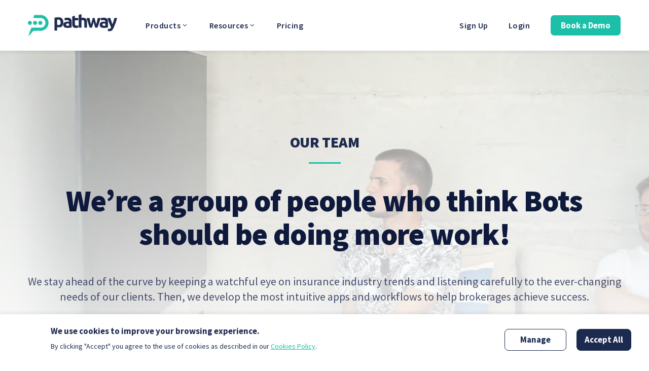

--- FILE ---
content_type: text/html; charset=UTF-8
request_url: https://www.pathwayport.com/about
body_size: 6926
content:
<!DOCTYPE html>
<html lang="en">
<head>
  <!-- Google Tag Manager head element -->
      <!-- Google Tag Manager -->
  <script>(function(w,d,s,l,i){w[l]=w[l]||[];w[l].push({'gtm.start':
  new Date().getTime(),event:'gtm.js'});var f=d.getElementsByTagName(s)[0],
  j=d.createElement(s),dl=l!='dataLayer'?'&l='+l:'';j.async=true;j.src=
  'https://www.googletagmanager.com/gtm.js?id='+i+dl;f.parentNode.insertBefore(j,f);
  })(window,document,'script','dataLayer','GTM-W4SHSHP');</script>
  <!-- End Google Tag Manager -->

  <title>Pathway</title>
  <meta charset="UTF-8" />
  <meta http-equiv="Content-Type" content="text/html; charset=UTF-8">
  <meta content="width=device-width, initial-scale=1, shrink-to-fit=no" name="viewport" />
  <meta name="description" content="Helping small and mid-size insurance brokers increase revenue and grow their customer base using the power of automated life-cycle marketing." />
  <meta http-equiv="Cache-control" content="public" />

  <meta prefix="og: http://ogp.me/ns#" property="og:title" content="Pathway">
  <meta prefix="og: http://ogp.me/ns#" property="og:description" content="Helping small and mid-size insurance brokers increase revenue and grow their customer base using the power of automated life-cycle marketing.">

  
  <!-- SEO: Hreflang links -->
  

  <link rel="apple-touch-icon" sizes="180x180" href="/favicons/apple-touch-icon.png?v=2.1.69">
  <link rel="icon" type="image/png" sizes="32x32" href="/favicons/favicon-32x32.png?v=2.1.69">
  <link rel="icon" type="image/png" sizes="16x16" href="/favicons/favicon-16x16.png?v=2.1.69">
  <link rel="manifest" href="/favicons/site.webmanifest?v=2.1.69">
  <link rel="mask-icon" href="/favicons/safari-pinned-tab.svg?v=2.1.69" color="#1e2a4f">
  <link rel="shortcut icon" href="/favicons/favicon.ico?v=2.1.69">
  <meta name="msapplication-TileColor" content="#1e2a4f">
  <meta name="msapplication-config" content="/favicons/browserconfig.xml?v=2.1.69">
  <meta name="theme-color" content="#1e2a4f">

  <!-- Css -->
  <link rel="stylesheet" href="assets/vendor/bootstrap/bootstrap.min.css?v=2.1.69">
  <link rel="stylesheet" href="assets/vendor/owl-carousel/assets/owl.carousel.css?v=2.1.69">
  <link rel="stylesheet" href="assets/vendor/slick-carousel/slick.css?v=2.1.69">
  <link rel="stylesheet" href="assets/vendor/slick-carousel/slick-theme.css?v=2.1.69">
  <link rel="stylesheet" href="assets/vendor/themify-icon/themify-icons.css?v=2.1.69">

  <link rel="stylesheet" href="assets/vendor/font-awesome/css/all.min.css">
  <link rel="stylesheet" href="assets/vendor/elegant-icons/style.css">

  <link rel="stylesheet" href="assets/vendor/bootstrap-select/css/bootstrap-select.min.css?v=2.1.69">
  <link rel="stylesheet" href="assets/vendor/nice-select/nice-select.css?v=2.1.69">
  <link rel="stylesheet" href="assets/vendor/fancybox/jquery.fancybox.min.css?v=2.1.69">
  <link rel="stylesheet" href="assets/vendor/toastr/toastr.min.css?v=2.1.69">
  <link rel="stylesheet" href="assets/css/style.css?v=2.1.69">
  <link rel="stylesheet" href="assets/css/responsive.css?v=2.1.69">

  <script type="text/javascript" src="assets/js/api/bluebird.min.js"></script>

  
  
</head>
<body class="location-about lang_en">
  <!-- Google Tag Manager body element -->
    <!-- Google Tag Manager (noscript) -->
  <noscript><iframe src="https://www.googletagmanager.com/ns.html?id=GTM-W4SHSHP"
  height="0" width="0" style="display:none;visibility:hidden"></iframe></noscript>
  <!-- End Google Tag Manager (noscript) -->
  <input type="hidden" id="pageLocation" value="about" />
  <input type="hidden" id="pathSiteTld" value="com" />

  <span id="genericSuccessSendEmailTxt" style="display: none !important;">Thank you, your email has been sent!</span>
  <span id="genericErrorTxt" style="display: none !important;">Sorry, there was an error. Please try again later or contact us at support.pathwayport.com</span>

  <div class="body_wrapper">
    
    <nav class="navbar navbar-expand-lg  menu_two">
      <div class="container">
        <a class="navbar-brand sticky_logo" href="/">
          <img src="assets/images/pathway_logo_white@10x.png?v=2.1.69" alt="Pathway Logo" />
          <img src="assets/images/pathway_logo@10x.png?v=2.1.69" alt="Pathway Logo" />
        </a>
        <button
          class="navbar-toggler collapsed"
          type="button"
          data-toggle="collapse"
          data-target="#navbarSupportedContent"
          aria-controls="navbarSupportedContent"
          aria-expanded="false"
          aria-label="Toggle navigation"
        >
          <i class="ti-menu"></i>
          <i class="ti-close"></i>
        </button>
        <div class="collapse navbar-collapse justify-content-between" id="navbarSupportedContent">
          <ul class="navbar-nav menu mr-auto leftLinks">
            <li class="dropdown mega_menu submenu nav-item" style="">
              <a href="javascript:void(0)" class="nav-link">Products<span class="arrow_carrot-down"></span></a>
              <ul role="menu" class="dropdown-menu">
                <li class="nav-item" style="padding: 4px 20px;">
                  <a href="/marketing_automation_for_insurance" class="nav-link mega_link">
                    <span class="navdropdown_link">
                      <span class="navdropdown_icon">
                        <i class="far fa-envelopes-bulk"></i>
                      </span>
                      <span class="navdropdown_content">
                        <p class="menu_title">Marketing Automation</p>
                        <p class="menu_description">Improve client retention through automated communication, elevating and strengthening your client relationships.</p>
                      </span>
                    </span>
                  </a>
                </li>
                <li class="nav-item" style="padding: 4px 20px;">
                  <a href="/forms" class="nav-link mega_link">
                    <span class="navdropdown_link">
                      <span class="navdropdown_icon">
                        <i class="far fa-ballot-check"></i>
                      </span>
                      <span class="navdropdown_content">
                        <p class="menu_title">Forms</p>
                        <p class="menu_description">Forms gives you the tools to turn all your PDF questionnaires, applications into convenient online forms.</p>
                      </span>
                    </span>
                  </a>
                </li>
                <li class="nav-item" style="padding: 4px 20px;">
                  <a href="/bpa" class="nav-link mega_link">
                    <span class="navdropdown_link">
                      <span class="navdropdown_icon">
                        <i class="far fa-bullseye-pointer"></i>
                      </span>
                      <span class="navdropdown_content">
                        <p class="menu_title">BPA</p>
                        <p class="menu_description">We transform insurance brokerages and agencies by harnessing the power of business process automation.</p>
                      </span>
                    </span>
                  </a>
                </li>
                <li class="nav-item" style="padding: 4px 20px;">
                  <a href="/self_service_kiosk" class="nav-link mega_link">
                    <span class="navdropdown_link">
                      <span class="navdropdown_icon">
                        <i class="far fa-laptop-mobile"></i>
                      </span>
                      <span class="navdropdown_content">
                        <p class="menu_title">Self-Service Kiosk</p>
                        <p class="menu_description">Take your customer service to the next level by giving clients access to a dedicated self-service portal.</p>
                      </span>
                    </span>
                  </a>
                </li>
                <li class="nav-item" style="padding: 4px 20px;">
                  <a href="/dataport_api" class="nav-link mega_link">
                    <span class="navdropdown_link">
                      <span class="navdropdown_icon">
                        <i class="far fa-cloud"></i>
                      </span>
                      <span class="navdropdown_content">
                        <p class="menu_title">DataPort API</p>
                        <p class="menu_description">The DataPort API allows you to efficiently connect your third-party tools and seamlessly integrate them with your workflows.</p>
                      </span>
                    </span>
                  </a>
                </li>
                <hr style="margin: 5px 20px 12px 20px; border-top: 2px solid #F1F5F9;" />
                <li class="nav-item" style="padding: 4px 20px;">
                  <a href="/enterprise" class="nav-link mega_link">
                    <span class="navdropdown_link">
                      <span class="navdropdown_icon">
                        <i class="far fa-users"></i>
                      </span>
                      <span class="navdropdown_content">
                        <p class="menu_title">Enterprise</p>
                        <p class="menu_description">Uniquely designed software for organizations like yours, focusing on dynamic branding, user permissions, security and premium support.</p>
                      </span>
                    </span>
                  </a>
                </li>
              </ul>
            </li>
            <li class="dropdown mega_menu submenu nav-item" style="">
              <a href="javascript:void(0)" class="nav-link">Resources<span class="arrow_carrot-down"></span></a>
              <ul role="menu" class="dropdown-menu">
                                <li class="nav-item" style="padding: 8px 20px;">
                  <a target="_blank" href="http://blog.pathwayport.com" class="nav-link mega_link">
                    <span class="navdropdown_link">
                      <span class="navdropdown_content">
                        <p class="menu_title">Blog</p>
                      </span>
                    </span>
                  </a>
                </li>
                                <li class="nav-item" style="padding: 8px 20px;">
                  <a href="/customer_success" class="nav-link mega_link">
                    <span class="navdropdown_link">
                      <span class="navdropdown_content">
                        <p class="menu_title">Customer Success</p>
                      </span>
                    </span>
                  </a>
                </li>
                <li class="nav-item" style="padding: 6px 20px;">
                  <a href="javascript:void(0)" class="nav-link mega_link noHover" style="margin-bottom: 8px;">
                    <span class="navdropdown_link">
                      <span class="navdropdown_content">
                        <p class="menu_title">Calculators</p>
                      </span>
                    </span>
                  </a>
                  <a href="/efficiency_calculator" class="nav-link" style="margin-left: 10px; white-space: normal;">
                    Efficiency Calculator                  </a>
                  <a href="/growth_outlook" class="nav-link" style="margin-left: 10px; white-space: normal;">
                    Growth Outlook Calculator                  </a>
                  <a href="/bpa_calculator" class="nav-link" style="margin-left: 10px; white-space: normal;">
                    BPA Savings Calculator                  </a>
                </li>
              </ul>
            </li>
            <li class="nav-item ">
              <a href="/pricing" class="nav-link" style="" >Pricing</a>
            </li>
          </ul>
          <ul class="navbar-nav menu rightLinks">
            <li class="nav-item" style="">
              <a href="https://pathwayport.com/signup" class="nav-link">
                Sign Up              </a>
            </li>
            <li class="nav-item" style="">
              <a class="nav-link" href="https://pathwayport.com/login">
                Login              </a>
            </li>
            <li class="nav-item" style="margin-right: 0; ">
              <a class="pw_header_btn_demo" href="/book-demo?utm_source=website&utm_medium=about">
                Book a Demo              </a>
            </li>
          </ul>
        </div>
      </div>
    </nav>

  <div class="about_page">
    <section class="breadcrumb_area">
      <video src="assets/videos/about-header.mp4?v=2.1.69" autoplay loop playsinline muted></video>
      <div class="position-relative container p-0">
        <div class="breadcrumb_content text-center">
          <p class="header_name text-uppercase">Our Team</p>
          <div class="line ml-auto mr-auto"></div>
          <h3 class="header_title">We’re a group of people who think Bots should be doing more work!</h3>
          <p class="header_desc">We stay ahead of the curve by keeping a watchful eye on insurance industry trends and listening carefully to the ever-changing needs of our clients. Then, we develop the most intuitive apps and workflows to help brokerages achieve success.</p>
        </div>
      </div>
    </section>

    <section class="team_area">
      <div class="container">
        <div class="row justify-content-center" style="max-width: 920px; margin: 0 auto;">
          <div class="col-lg-4 col-sm-6">
            <div class="team_item">
              <div class="team_img_holder">
                <img class="img-fluid team_img" src="assets/images/team/Alek1.png" alt="Alek" />
              </div>
              <div class="team_content text-center">
                <h4>Alek Mirkovich</h4>
                <h6>Co-Founder and CEO</h6>
              </div>
            </div>
          </div>
          <div class="col-lg-4 col-sm-6">
            <div class="team_item">
              <div class="team_img_holder">
                <img class="img-fluid team_img" src="assets/images/team/Nick.png" alt="Nick" />
              </div>
              <div class="team_content text-center">
                <h4>Nick Cinger</h4>
                <h6>Co-Founder and CTO</h6>
              </div>
            </div>
          </div>
          <div class="col-lg-4 col-sm-6">
            <div class="team_item">
              <div class="team_img_holder">
                <img class="img-fluid team_img" src="assets/images/team/Nev_3.png" alt="Nev" />
              </div>
              <div class="team_content text-center">
                <h4>Nev Jovanovic</h4>
                <h6 class="text-capitalize">COO</h6>
              </div>
            </div>
          </div>
          <div class="col-lg-4 col-sm-6">
            <div class="team_item">
              <div class="team_img_holder">
                <img class="img-fluid team_img" src="assets/images/team/Dana_2.png" alt="Dana" />
              </div>
              <div class="team_content text-center">
                <h4>Dana Velimirovic</h4>
                <h6 class="text-capitalize">Global Sales and Partnerships Manager</h6>
              </div>
            </div>
          </div>
          <div class="col-lg-4 col-sm-6">
            <div class="team_item">
              <div class="team_img_holder">
                <img class="img-fluid team_img" src="assets/images/team/ZoranVranjes.png" alt="Zoran" />
              </div>
              <div class="team_content text-center">
                <h4>Zoran Vranjes</h4>
                <h6 class="text-capitalize">CCO</h6>
              </div>
            </div>
          </div>
        </div>
      </div>
    </section>

    <section class="stats_area">
      <div class="container">
        <div class="row text-center">
          <div class="stat col-12 col-md-6 col-lg-3">
            <i class="far fa-calendar-heart"></i>
            <p class="stat_value">2016</p>
            <p class="stat_label">Founded</p>
          </div>
          <div class="stat col-12 col-md-6 col-lg-3">
            <i class="far fa-people"></i>
            <p class="stat_value">55</p>
            <p class="stat_label">People</p>
          </div>
          <div class="stat col-12 col-md-6 col-lg-3">
            <i class="far fa-briefcase"></i>
            <p class="stat_value">400+</p>
            <p class="stat_label">Brokerages/Agencies</p>
          </div>
          <div class="stat col-12 col-md-6 col-lg-3">
            <i class="far fa-clock"></i>
            <p class="stat_value">1.7M</p>
            <p class="stat_label">Hours Saved</p>
          </div>
        </div>
      </div>
    </section>

    <section class="gallery_area">
      <div class="gallery_area_bg"></div>
      <div class="gallery_area_cta">
        <h3>Get to know us a bit better!</h3>
        <a href="/gallery" target="_blank" class="pa_banner_btn">Photo Gallery</a>
      </div>
    </section>
    
    <section class="join_area">
      <div class="container">
        <div class="bottom_hero text-center">
          <h3>Do you want to join our team?</h3>
          <a href="/career" class="pa_banner_btn">Apply</a>
        </div>
      </div>
    </section>

  </div>

    <footer class="bg_color">
      <div class="footer_top">
        <div class="container">
          <div class="row">
            <div class="col-md-12 col-lg-5">
              <div class="f_widget about_widget">
                <p class="f_title" style="font-size: 14px; line-height: 17.6px;">Why Choose Pathway?</p>
                <p style="margin-bottom: 30px;">
                  Pathway delivers cutting-edge insurance automation tools tailored for progressive agencies in the United States, Canada, and the UK.                </p>
                <a href="/" class="f_logo"><img src="assets/images/pathway_logo@10x.png" alt="Pathway Logo"></a>
              </div>
            </div>
            <div class="col-md-4 col-lg-2">
              <div class="f_widget link_widget">
                <p class="f_title">Partners</p>
                <ul class="list-unstyled link_list">
                  <li><a href="/crm-integration-insurance">Integration Partners</a></li>
                  <li><a href="/groups_and_associations">Groups and Associations</a></li>
                </ul>
              </div>
            </div>
            <div class="col-md-4 col-lg-2 footerColPaddingFix">
              <div class="f_widget link_widget">
                <p class="f_title">Company</p>
                <ul class="list-unstyled link_list">
                  <li><a href="/about">Our Team</a></li>
                  <li><a href="/contact">Contact</a></li>
                  <li><a href="/career">Careers</a></li>
                  <li><a href="/book-demo?utm_source=website&utm_medium=about" class="book-demo-link">Request Demo</a></li>
                </ul>
              </div>
            </div>
            <div class="col-md-4 col-lg-3 footerColPaddingFix">
              <div class="f_widget contact_widget">
                <p class="f_title">Contact us</p>
                <div class="f_contact_info">
                  <div class="contact_item">
                    <p><a href="mailto:support@pathwayport.com">Email Us</a></p>
                  </div>
                  <div class="contact_item">
                    <p class="contact_item_label">Sales</p>
                    <p>
                      <a href="tel:4163613461">(416) 361-3461</a>
                    </p>
                    <p>
                      <a href="tel:8773053328">(877) 305-3328</a>
                    </p>
                  </div>
                  <div class="contact_item" style="margin-bottom: 20px;">
                    <p class="contact_item_label">Support</p>
                    <p>
                      <a href="tel:+12264084511">+1 (226) 408-4511</a>
                    </p>
                  </div>
                  <div class="contact_item">
                    <p>110 Cumberland Street, Suite<br>351 Toronto, Ontario M5R 3V5</p>
                  </div>
                </div>
              </div>
            </div>
          </div>
          <hr style="margin-top: 40px; margin-bottom: 20px;" />
          <div class="row align-items-center">
            <div class="col-lg-6">
              <p class="f_text_bottom">
                Net Promoter, Net Promoter Score, and NPS are trademarks of Satmetrix Systems, Inc., Bain & Company, Inc., and Fred Reichheld                <br />
                <br />
                &copy; 2026 Iterro Inc. All Rights Reserved.              </p>
            </div>
            <div class="col-lg-6 footerBottomLinksContainer">
              <a class="footerBottomLinks" target="_blank" href="/legal?page=terms-of-service">
                Terms              </a>
              <a class="footerBottomLinks" target="_blank" href="/legal?page=privacy-notice">
                Privacy              </a>
              <a class="footerBottomLinks" target="_blank" href="/legal?page=iso-27001">
                ISO27001              </a>
                              <select id="languageChooser" class="selectpicker flag_selector" data-width="fit">
                  <option data-content="English" selected="selected" value="https://www.pathwayport.com/about">English</option>
                  <option data-content="Français"  value="https://fr.pathwayport.com/about">Français</option>
                  <option data-content="Deutsch"  value="https://www.de.pathwayport.com/about">Deutsch</option>
                </select>
                          </div>
          </div>
        </div>
      </div>
    </footer>

    
    <!-- UK Redirect modal -->
    <div
      class="modal fade"
      id="regionRedirectModal"
      data-site-region="ca"
      tabindex="-1"
      role="dialog"
      aria-labelledby="regionRedirectModalTitle"
      aria-hidden="true"
    >
      <div class="modal-dialog modal-dialog-centered" role="document">
        <div class="modal-content">
          <div class="modal-header">
            <h5 class="modal-title"></h5>
            <button type="button" class="close" data-dismiss="modal" aria-label="Close">
              <i class="ti-close"></i>
            </button>
          </div>
          <div class="modal-body">
            <div class="text-center">
              <p class="rdrTitle">
                It seems you arrived on our Canadian website.              </p>
              <p
                class="rdrSubtitle"
                data-ca="Canadian"
                data-uk="UK-specific"
                data-de="Deutsch"
                data-fr="Français"
              >
                Would you rather see our <span>Canadian</span> offering?              </p>
              <div>
                <a
                  href=""
                  class="rdrVisitOther pa_banner_btn more_info_button"
                  data-ca="Canadian (CA)"
                  data-uk="United Kingdom (UK)"
                  data-de="Deutsch (DE)"
                  data-fr="Français (FR)"
                  data-choice="ca"
                >
                  Visit our <span>Canadian (CA)</span> website                </a>
              </div>
              <div>
                <a href="/" class="rdrStay" data-choice="ca">
                  <i class="fa-thin fa-globe"></i> Stay on current website                </a>
              </div>
            </div>
          </div>
          <i class="fa-regular fa-earth-americas"></i>
          <div class="modal-footer"></div>
        </div>
      </div>
    </div>
    <!-- End UK Redirect modal -->

    
    <!-- Cookies details modal -->
    <div class="modal fade" id="cookiesModal" tabindex="-1" role="dialog" aria-labelledby="cookieModalTitle" aria-hidden="true" data-backdrop="static" data-keyboard="false">
      <div class="modal-dialog modal-dialog-centered" role="document">
        <div class="modal-content">
          <div class="modal-header">
            <h5 class="modal-title">Manage my cookies</h5>
          </div>
          <div class="modal-body">
            <div class="left-body-container">
              <nav>
                <ul>
                  <li id="privacy" class="active">Your Privacy</li>
                  <li id="necassary">Strictly Necessary Cookies</li>
                  <li id="performance">Performance Cookies</li>
                  <li id="targeting">Targeting Cookies</li>
                </ul>
              </nav>
            </div>
            <div class="right-body-container">
              <div id="privacy_content" class="active">
                <div class="title-container">
                <span class="title">Your Privacy</span>
                </div>
                <p>Pathway uses cookies to enhance your browsing experience and provide personalized content. By clicking "Accept", you consent to the use of cookies. You can manage your preferences or learn more about our cookie policy by clicking "Cookie Settings" or visiting our Privacy Policy page.</p>
                <p>We use only first-party cookies to collect information about your browsing habits and provide relevant content. These cookies may track your interactions with our website and other websites you visit. We do not sell or share your personal information with third parties.</p>
                <p>Some cookies are necessary for the functioning of our website and cannot be disabled. Other non-essential cookies can be adjusted based on your preferences. Please note that blocking certain types of cookies may impact your experience on our website.</p>
                <p>To manage your cookie preferences or withdraw your consent, please click "Cookie Settings" below or visit our Privacy Policy page.</p>
              </div>

              <div id="necassary_content">
                <div class="title-container">
                <span class="title">Strictly Necessary Cookies</span>
                <span class="always-active">Always Active</span>
                </div>
                <p>We use strictly necessary cookies to ensure the proper functioning of our website and provide you with a seamless browsing experience. These cookies are essential for the basic operation of our site and enable features such as page navigation, secure login, and access to secure areas.</p>
                <p>Strictly necessary cookies do not require your consent as they are crucial for the functioning of the website. By using our website, you automatically consent to the use of these cookies. However, you have the option to disable them through your browser settings, although this may impact the functionality and performance of our website.</p>
                <p>These cookies do not collect personally identifiable information and are typically temporary session cookies that are deleted once you close your browser. They do not track your browsing activity beyond our website.</p>
                <p>By continuing to use our website, you acknowledge that we may place strictly necessary cookies on your device. If you have any concerns about the usage of cookies or would like more information, please refer to our Cookies Policy.</p>

              </div>

              <div id="performance_content">
                <div class="title-container">
                <span class="title">Performance Cookies</span>
                <div class="toggle-container">
                  <span class="active mr-1">Active</span>
                  <span class="inactive d-none mr-1">Inactive</span>
                  <label class="toggle-item size-default">
                    <input class="toggle toggle__light" data-label="performance" type="checkbox" checked/>
                    <span class="toggle toggle__btn"></span>
                  </label>
                </div>
                </div>
                <p>We utilize performance cookies to enhance the performance and functionality of our website, thereby improving your user experience. These cookies help us collect anonymous information about how you interact with our site, such as the pages you visit, the links you click, and any errors you may encounter.</p>
                <p>The data gathered through performance cookies is used for statistical analysis and helps us optimize our website, identify areas for improvement, and tailor our content to better serve your needs.</p>
                <p>By consenting to the use of performance cookies, you allow us to track and analyze aggregated data related to your browsing behavior. However, rest assured that all information collected is anonymized and does not personally identify you. We strictly adhere to applicable data protection laws and regulations.</p>
                <p>While performance cookies are not strictly necessary for the functioning of our website, they play a crucial role in improving our services. If you prefer to opt out of these cookies, you can adjust your browser settings or utilize the cookie settings available in our cookie consent pop-up.</p>
                <p>Please note that disabling performance cookies may impact certain features and functionality of our website. By continuing to use our site and accepting the use of performance cookies, you acknowledge and agree to our privacy practices as outlined in our Privacy Policy.</p>

              </div>

              <div id="targeting_content">
                <div class="title-container">
                  <span class="title">Targeting Cookies</span>
                  <div class="toggle-container">
                    <span class="active mr-1">Active</span>
                    <span class="inactive d-none mr-1">Inactive</span>
                    <label class="toggle-item size-default">
                      <input class="toggle toggle__light" data-label="marketing" type="checkbox" checked/>
                      <span class="toggle toggle__btn"></span>
                    </label>
                  </div>
                </div>
                <p>We utilize targeting cookies to deliver personalized content and advertisements that are tailored to your interests and preferences. These cookies allow us to analyze your browsing behavior on our website and other platforms to provide you with relevant and engaging content.</p>
                <p>By consenting to the use of targeting cookies, you enable us to collect information about your interactions with our site, including the pages you visit, the products or services you show interest in, and the links you click. This data helps us create a profile of your preferences and deliver targeted advertisements that may be of interest to you.</p>
                <p>Targeting cookies may be placed by us only as we are committed to respecting your privacy and ensuring the protection of your personal information. The data collected through targeting cookies is anonymized and aggregated aiming to reduce the possibility you will be personally identifiable.</p>
                <p>You have the option to opt out of targeting cookies by adjusting your browser settings or utilizing the cookie settings available in our cookie consent pop-up.</p>
                <p>It's important to remember that targeting cookies are not strictly necessary for the basic functioning of our website. Your consent is required for their usage. By continuing to use our website and accepting the use of targeting cookies, you acknowledge and agree to our privacy practices as outlined in our Privacy Policy.</p>

              </div>
              <a target="_blank" href="legal?page=cookie-policy">
                More information              </a>
            </div>
          </div>
          <div class="modal-footer text-center">
            <button id="my_choices" class="white_btn">Confirm My Choices</button>
            <button id="only_necessary" class="accent_btn">Only Necessary Cookies</button>
            <button id="all" class="accent_btn">Accept All</button>
          </div>
        </div>
      </div>
    </div>
    <!-- End Cookies details modal -->
          <div id="cookieBanner" class="row">
        <div class="col-md-9 leftSide">
          <p class="title">We use cookies to improve your browsing experience.</p>
          <p class="desc">By clicking "Accept" you agree to the use of cookies as described in our <a target="_blank" href="legal?page=cookie-policy">Cookies Policy</a>.</p>
        </div>
        <div class="col-md-3">
          <div class="rightSide">
          <button id="manage_cookies" type="button" class="manage_btn">Manage</button>
            <button id="accept_all" type="button" class="accept_all_btn">Accept All</button>
          </div>
        </div>
      </div>
    
    <!-- Optional JavaScript -->
    <!-- jQuery first, then Popper.js, then Bootstrap JS -->

    
    <script src="assets/vendor/jquery/jquery-3.7.1.min.js?v=2.1.69"></script>
    <script src="assets/vendor/bootstrap/popper.js?v=2.1.69"></script>
    <script src="assets/vendor/bootstrap/bootstrap.min.js?v=2.1.69"></script>
    <script src="assets/vendor/owl-carousel/owl.carousel.min.js?v=2.1.69"></script>
    <script src="assets/vendor/slick-carousel/slick.min.js?v=2.1.69"></script>
    <script src="assets/vendor/bootstrap-select/js/bootstrap-select.min.js?v=2.1.69"></script>
    <script src="assets/vendor/nice-select/jquery.nice-select.min.js?v=2.1.69"></script>
    <script src="assets/vendor/fancybox/jquery.fancybox.min.js?v=2.1.69"></script>
    <script src="assets/vendor/toastr/toastr.min.js?v=2.1.69"></script>
    <script src="assets/js/notifications.js?v=2.1.69"></script>
    <script src="assets/js/api/ApiInterface.js?v=2.1.69"></script>
    <script src="assets/js/geolocator.min.js?v=2.1.69"></script>

    
    
    
    
    
        <script src="assets/vendor/stellar/jquery.stellar.js?v=2.1.69"></script>
    
    
    
    
        
    
    
    
    <script src="assets/js/main.js?v=2.1.69"></script>
    <script src="assets/js/global.js?v=2.1.69"></script>

        <script>
      (function(i,s,o,g,r,a,m){i['GoogleAnalyticsObject']=r;i[r]=i[r]||function(){
      (i[r].q=i[r].q||[]).push(arguments)},i[r].l=1*new Date();a=s.createElement(o),
      m=s.getElementsByTagName(o)[0];a.async=1;a.src=g;m.parentNode.insertBefore(a,m)
      })(window,document,'script','//www.google-analytics.com/analytics.js','ga');
      ga('create', 'UA-75217431-1', 'auto');
      ga('send', 'pageview');
      </script>
      <!-- Start of HubSpot Embed Code -->
      <script type="text/javascript" id="hs-script-loader" async defer src="//js.hs-scripts.com/46516274.js"></script>
      <!-- End of HubSpot Embed Code -->
      
  
  <script>
    (function() {
      var d = document,
        t = 'script',
        o = d.createElement(t),
        s = d.getElementsByTagName(t)[0];
      o.type = 'text/javascript';
      o.async = true;
      o.src = 'https://chat.kioskassist.com/widget/static/js/widget.js';
      o.addEventListener('load', function (e) {
        PathwayWidget.mount({
          broker: "chat",
          language: "en",
          openOnLoad: false,
          sound: false
        });
      }, false);
      s.parentNode.insertBefore(o, s);
    })();
  </script>

  
        <!-- Start of Linkedin Insight tag code -->
    <script type="text/javascript">
      _linkedin_partner_id = "7982289";
      window._linkedin_data_partner_ids = window._linkedin_data_partner_ids || [];
      window._linkedin_data_partner_ids.push(_linkedin_partner_id);
    </script>
    <script type="text/javascript">
      (function(l) {
      if (!l){window.lintrk = function(a,b){window.lintrk.q.push([a,b])};
      window.lintrk.q=[]}
      var s = document.getElementsByTagName("script")[0];
      var b = document.createElement("script");
      b.type = "text/javascript";b.async = true;
      b.src = "https://snap.licdn.com/li.lms-analytics/insight.min.js";
      s.parentNode.insertBefore(b, s);})(window.lintrk);
    </script>
    <noscript>
      <img height="1" width="1" style="display:none;" alt="" src="https://px.ads.linkedin.com/collect/?pid=7982289&fmt=gif" />
    </noscript>
    <!-- End of Linkedin Insight tag code -->
    </body>
</html>


--- FILE ---
content_type: text/css
request_url: https://www.pathwayport.com/assets/css/style.css?v=2.1.69
body_size: 156086
content:
@import"https://fonts.googleapis.com/css2?family=Source+Sans+Pro:wght@300;400;600;700;900&display=swap";a{text-decoration:none}a:hover,a:focus{text-decoration:none}.row.m0{margin:0px}.p0{padding:0px}i:before{margin-left:0px !important}h1,h2,h3,h4,h5,h6{font-weight:700;color:#1e2a4f}body{font:400 17px/30px "Source Sans Pro",sans-serif;letter-spacing:0px;padding:0px;color:#656a7f}.path-blue{color:#1e2a4f}.bg-path-blue{background-color:#1e2a4f}.body_wrapper{overflow:hidden}a,.btn,button{text-decoration:none;outline:none}a:hover,a:focus,.btn:hover,.btn:focus,button:hover,button:focus{text-decoration:none;outline:none}.btn:focus,.btn:active:focus,.btn.active:focus,.btn.focus,.btn:active.focus,.btn.active.focus{outline:none;box-shadow:none}@media(min-width: 1250px){.container{max-width:1200px}}@media(max-width: 767px){.container{max-width:100%}}.sec_pad{padding:120px 0px}.sec_title{margin-bottom:70px}.s_title{font-size:32px}.red-border{border-color:red !important}.cursor-pointer{cursor:pointer !important}input[type=tel]:disabled,input[type=email]:disabled,input[type=text]:disabled,textarea:disabled{cursor:not-allowed;background:#f1f1f1 !important}button:disabled{cursor:not-allowed;opacity:.5}.pathwayFancy .fancybox-inner{overflow:hidden !important}.promoVideo{width:100%;height:100%;margin:0 auto}.promoVideoFail{position:absolute;top:50%;left:50%;transform:translate(-50%, -50%);text-align:center;color:#fff;font-size:16px}.sitealert-toast{width:100% !important;margin:0 auto !important;opacity:1 !important}.sitealert-toast .toast-message{text-align:center}.sitealert-toast.toast-success{opacity:1 !important;background-color:#1cc0a9 !important}.path-loader{display:inline-block;width:38px;height:38px}.path-loader.hidden{display:none}.path-loader:after{content:" ";display:block;width:36px;height:36px;margin:1px;border-radius:50%;border:5px solid #9296a7;border-color:#9296a7 transparent #9296a7 transparent;animation:path-loader 1.2s linear infinite}@keyframes path-loader{0%{transform:rotate(0deg)}100%{transform:rotate(360deg)}}.mb-10{margin-bottom:10px}.mb-30{margin-bottom:30px}.mb-50{margin-bottom:50px}.mb-80{margin-bottom:80px}.text-blue{color:#262d52}.flex-fill{flex:1}.toggle-item{display:inline-block;margin:0px}.toggle-item .toggle{display:none}.toggle-item .toggle,.toggle-item .toggle:after,.toggle-item .toggle:before,.toggle-item .toggle *,.toggle-item .toggle *:after,.toggle-item .toggle *:before,.toggle-item .toggle+.toggle__btn{box-sizing:border-box}.toggle-item .toggle::selection,.toggle-item .toggle:after::selection,.toggle-item .toggle:before::selection,.toggle-item .toggle *::selection,.toggle-item .toggle *:after::selection,.toggle-item .toggle *:before::selection,.toggle-item .toggle+.toggle__btn::selection{background:none}.toggle-item .toggle+.toggle__btn{outline:0;display:block;width:50px;height:27px;position:relative;cursor:pointer;user-select:none}.toggle-item .toggle+.toggle__btn:after,.toggle-item .toggle+.toggle__btn:before{position:relative;display:block;content:"";width:50%;height:100%}.toggle-item .toggle+.toggle__btn:after{left:-4px;top:-4px}.toggle-item .toggle+.toggle__btn:before{display:none}.toggle-item .toggle:checked+.toggle__btn:after{left:50%}.toggle-item .toggle+label{margin-bottom:0}.toggle-item .toggle__light+.toggle__btn{display:inline-block;vertical-align:middle;background:#fff;border:1px solid #e4eaec;border-radius:2em;transition:border .2s ease 0s,box-shadow .2s ease 0s,background-color .6s ease 0s;padding:4px}.toggle-item .toggle__light+.toggle__btn:after{border-radius:50%;background:#fff;width:24px;height:24px;transition:background-color .4s ease 0s,left .2s ease 0s;-webkit-box-shadow:0 1px 3px rgba(0,0,0,.4);box-shadow:0 1px 3px rgba(0,0,0,.4)}.toggle-item .toggle__light:checked+.toggle__btn{box-shadow:#1cc0a9 0px 0px 0px 13px inset;border-color:#1cc0a9;background-color:#1cc0a9}.toggle-item .toggle__light:disabled+.toggle__btn{opacity:.7;cursor:not-allowed}.toggle-item .toggle__before_text,.toggle-item .toggle__after_text{display:inline-block;vertical-align:middle}.toggle-item .toggle__after_text{margin-left:10px}.toggle-item .toggle__before_text{margin-right:10px}.toggle-item.size-small .toggle+.toggle__btn{width:35px;height:27px}.toggle-item.size-small .toggle:checked+.toggle__btn:after{left:22%}.breadcrumb_area{padding:95px 0px 50px}.breadcrumb_content h2{margin-bottom:12px}.breadcrumb_content p{margin-bottom:0}.breadcrumb_content .post_author{font-size:17px;color:#656a7f;margin-bottom:0;line-height:18px;padding-top:70px}.breadcrumb_content .post_author a{font-weight:600;color:#61d3c3;margin-left:6px}.breadcrumb_slider{height:360px}.breadcrumb_slider .owl-stage-outer,.breadcrumb_slider .owl-stage,.breadcrumb_slider .owl-item{height:100%}.breadcrumb_slider .item{position:absolute;top:0;left:0;width:100%;height:100%;background-size:cover !important}.breadcrumb_slider .b_slider_item{position:absolute;top:0;left:0;width:100%;height:115%;background-size:cover !important;background-position:top !important}.breadcrumb_slider .owl-dots{position:absolute;width:100%;bottom:12px;left:0;text-align:center}.breadcrumb_slider .owl-dots button{width:8px;height:8px;border-radius:50%;background:#fff;opacity:.6;border:1px solid #fff;transition:all .2s linear}.breadcrumb_slider .owl-dots button+button{margin-left:10px}.breadcrumb_slider .owl-dots button.active{transform:scale(1.5);background:transparent;opacity:1}.pw_login_btn,.pw_header_btn_demo{border:1px solid #1e2a4f;border-radius:8px;font-size:17px;font-weight:700;color:#1e2a4f;background:#fff;padding:4px 20px;display:inline-block;transition:all .3s linear}.pw_login_btn:hover,.pw_header_btn_demo:hover{border:1px solid #1cc0a9;color:#1cc0a9}@media(max-width: 992px){.pw_login_btn,.pw_header_btn_demo{margin:20px 0px;border:1px solid #1e2a4f;background:#fff}.pw_login_btn:hover,.pw_header_btn_demo:hover{border:1px solid #1cc0a9;color:#1cc0a9}}.pw_header_btn_demo{border:1px solid #fff;background:#1cc0a9;color:#fff;transition:all .2s linear;cursor:pointer;display:inline-block;padding:5px 20px}.pw_header_btn_demo:hover{box-shadow:0px 20px 30px 0px rgba(28,192,169,.15);color:#fff}@media(max-width: 1200px){.pw_header_btn_demo{padding:5px 7px}}@media(max-width: 991px){.pw_header_btn_demo{padding:5px 20px}}.navbar{border-radius:0px;padding:23px 0px;transition:all .15s linear;position:fixed;top:0;left:0;width:100%;z-index:99}.navbar .navbar-brand{width:176px}.navbar .navbar-brand img{max-width:100%}.navbar .pw_login_btn{padding:4px 20px}.navbar .navbar-collapse{margin:0px -20px;padding:0px 20px}.navbar-toggler{padding:0px}.navbar-toggler i{color:#1e2a4f;display:none}.navbar-toggler i+i{display:block}.navbar-toggler.collapsed i{display:block}.navbar-toggler.collapsed i+i{display:none}.menu{align-items:center}@media screen and (max-width: 992px){.menu{align-items:normal}}@media screen and (min-width: 1200px){.menu.leftLinks>.nav-item{margin-left:40px}}@media screen and (max-width: 1200px)and (min-width: 992px){.menu.leftLinks>.nav-item{margin-left:20px}}@media screen and (min-width: 1200px){.menu.rightLinks>.nav-item{margin-right:40px}}@media screen and (max-width: 1200px)and (min-width: 992px){.menu.rightLinks>.nav-item{margin-right:20px}}.menu>.nav-item>.nav-link{font-size:16px;font-weight:600;line-height:24px;letter-spacing:.5px;color:#1e2a4f;padding:0px;position:relative}.menu>.nav-item>.nav-link:before{content:"";width:100%;height:2px;background:#1cc0a9;position:absolute;left:0;bottom:2px;display:none}.menu>.nav-item>.nav-link:after{display:none}.menu>.nav-item.submenu .dropdown-menu{margin:0px;border:0px;left:0;min-width:150px;padding:18px 0px;background:#fff;box-shadow:-1px 2px 19px 3px rgba(14,0,40,.05)}@media(min-width: 992px){.menu>.nav-item.submenu .dropdown-menu{transform:translateY(20px);transition:all .3s ease-in;opacity:0;visibility:hidden;display:block}}.menu>.nav-item.submenu .dropdown-menu .nav-item{display:block;width:100%;margin-right:0px;padding:4px 30px;position:relative}.menu>.nav-item.submenu .dropdown-menu .nav-item .nav-link{padding:0px;white-space:nowrap;color:#000;transition:color .2s linear}.menu>.nav-item.submenu .dropdown-menu .nav-item .nav-link:after{display:none}.menu>.nav-item.submenu .dropdown-menu .nav-item .nav-link:hover{color:#1cc0a9}.menu>.nav-item.submenu .dropdown-menu .nav-item.active .nav-link{color:#1cc0a9}.menu>.nav-item.submenu .dropdown-menu .nav-item+.nav-item{margin-left:0}.menu>.nav-item.mega_menu>.dropdown-menu{width:335px}@media(max-width: 992px){.menu>.nav-item.mega_menu>.dropdown-menu{width:100%;max-height:380px;overflow-y:auto}}.menu>.nav-item.mega_menu .mega_link{color:#1e2a4f !important;white-space:normal !important}.menu>.nav-item.mega_menu .mega_link:hover:not(.menu_description,.noHover){color:#1cc0a9 !important}.menu>.nav-item.mega_menu .mega_link.noHover{cursor:default}.menu>.nav-item.mega_menu .mega_link .navdropdown_link{display:flex}.menu>.nav-item.mega_menu .mega_link .navdropdown_link .navdropdown_icon{margin-right:12px}.menu>.nav-item.mega_menu .mega_link .navdropdown_link .navdropdown_icon i{width:25px;text-align:center}.menu>.nav-item.mega_menu .mega_link .navdropdown_link .navdropdown_content{display:inline}.menu>.nav-item.mega_menu .mega_link .navdropdown_link .navdropdown_content .menu_title{font-size:17px;line-height:22px;font-weight:bold;margin-bottom:4px}.menu>.nav-item.mega_menu .mega_link .navdropdown_link .navdropdown_content .menu_description{font-size:13px;font-weight:400;line-height:17px;margin-bottom:10px;color:#1e2a4f !important;opacity:.7}.menu>.nav-item:hover .nav-link:before{display:block}@media(min-width: 992px){.menu>.nav-item:hover .dropdown-menu{opacity:1;transform:translateY(0);visibility:visible}}.menu_two{box-shadow:0px 4px 6px 0px rgba(12,0,46,.06)}.menu_two+section,.menu_two+div{margin-top:100px}.navbar_fixed{background:#fff;box-shadow:0px 4px 6px 0px rgba(12,0,46,.06);position:fixed;top:0;left:0;width:100%;z-index:999;padding:12px 0px}.sticky_logo img{display:none}.sticky_logo img+img{display:block}.product_page.marketing_automation .navbar,.location-book_demo .navbar,.location-integrations_and_partners .navbar,.location-homepage .navbar{background:#fff}.product_page.marketing_automation .pa_banner_area,.location-book_demo .pa_banner_area,.location-integrations_and_partners .pa_banner_area,.location-homepage .pa_banner_area{padding-top:0px;padding-bottom:50px;position:relative}@media(max-width: 991px){.product_page.marketing_automation .pa_banner_area,.location-book_demo .pa_banner_area,.location-integrations_and_partners .pa_banner_area,.location-homepage .pa_banner_area{max-height:1080px;padding-bottom:0px}}.product_page.marketing_automation .pa_banner_area .bgOvalShape,.location-book_demo .pa_banner_area .bgOvalShape,.location-integrations_and_partners .pa_banner_area .bgOvalShape,.location-homepage .pa_banner_area .bgOvalShape{position:absolute;top:-100px;right:-24%;width:862px;height:862px;border-radius:50%;opacity:.38;background-color:rgba(19,70,146,.07);z-index:0}.product_page.marketing_automation .pa_banner_area #heroNavigation,.location-book_demo .pa_banner_area #heroNavigation,.location-integrations_and_partners .pa_banner_area #heroNavigation,.location-homepage .pa_banner_area #heroNavigation{max-width:1170px;height:48px;margin-top:-22px;display:flex}@media(max-width: 991px){.product_page.marketing_automation .pa_banner_area #heroNavigation,.location-book_demo .pa_banner_area #heroNavigation,.location-integrations_and_partners .pa_banner_area #heroNavigation,.location-homepage .pa_banner_area #heroNavigation{margin-left:-40px;margin-right:-40px;margin-top:-120px}}@media(max-width: 768px){.product_page.marketing_automation .pa_banner_area #heroNavigation,.location-book_demo .pa_banner_area #heroNavigation,.location-integrations_and_partners .pa_banner_area #heroNavigation,.location-homepage .pa_banner_area #heroNavigation{margin-left:-30px;margin-right:-30px}}@media(max-width: 550px){.product_page.marketing_automation .pa_banner_area #heroNavigation,.location-book_demo .pa_banner_area #heroNavigation,.location-integrations_and_partners .pa_banner_area #heroNavigation,.location-homepage .pa_banner_area #heroNavigation{display:none}}.product_page.marketing_automation .pa_banner_area .header-hero-slider .pa_f_img img,.location-book_demo .pa_banner_area .header-hero-slider .pa_f_img img,.location-integrations_and_partners .pa_banner_area .header-hero-slider .pa_f_img img,.location-homepage .pa_banner_area .header-hero-slider .pa_f_img img{margin:0 auto}@media only screen and (min-width: 1200px){.product_page.marketing_automation .pa_banner_area .header-hero-slider,.location-book_demo .pa_banner_area .header-hero-slider,.location-integrations_and_partners .pa_banner_area .header-hero-slider,.location-homepage .pa_banner_area .header-hero-slider{max-width:1260px;padding-left:52px;padding-right:0px;margin-bottom:0}.product_page.marketing_automation .pa_banner_area .header-hero-slider .pa_f_img img,.location-book_demo .pa_banner_area .header-hero-slider .pa_f_img img,.location-integrations_and_partners .pa_banner_area .header-hero-slider .pa_f_img img,.location-homepage .pa_banner_area .header-hero-slider .pa_f_img img{margin:0 0 0 auto}}@media(max-width: 991px){.product_page.marketing_automation .pa_banner_area .header-hero-slider .pa_f_img img,.location-book_demo .pa_banner_area .header-hero-slider .pa_f_img img,.location-integrations_and_partners .pa_banner_area .header-hero-slider .pa_f_img img,.location-homepage .pa_banner_area .header-hero-slider .pa_f_img img{max-width:500px;margin-bottom:40px}}.product_page.marketing_automation .pa_banner_area .header-hero-slider .pa_features_area:not(.first_slide),.location-book_demo .pa_banner_area .header-hero-slider .pa_features_area:not(.first_slide),.location-integrations_and_partners .pa_banner_area .header-hero-slider .pa_features_area:not(.first_slide),.location-homepage .pa_banner_area .header-hero-slider .pa_features_area:not(.first_slide){visibility:hidden;opacity:0;transition:opacity .4s,visibility .4s}.product_page.marketing_automation .pa_banner_area .header-hero-slider .pa_features_area.slick-active,.location-book_demo .pa_banner_area .header-hero-slider .pa_features_area.slick-active,.location-integrations_and_partners .pa_banner_area .header-hero-slider .pa_features_area.slick-active,.location-homepage .pa_banner_area .header-hero-slider .pa_features_area.slick-active{visibility:visible;opacity:1;transition:opacity .4s,visibility .4s}.product_page.marketing_automation .pa_banner_area .header-hero-slider h3,.product_page.marketing_automation .pa_banner_area .header-hero-slider h4,.location-book_demo .pa_banner_area .header-hero-slider h3,.location-book_demo .pa_banner_area .header-hero-slider h4,.location-integrations_and_partners .pa_banner_area .header-hero-slider h3,.location-integrations_and_partners .pa_banner_area .header-hero-slider h4,.location-homepage .pa_banner_area .header-hero-slider h3,.location-homepage .pa_banner_area .header-hero-slider h4{color:#0e193b;font-size:72px;font-weight:700;line-height:110%;margin:0px 0px 30px}@media(max-width: 1200px){.product_page.marketing_automation .pa_banner_area .header-hero-slider h3,.product_page.marketing_automation .pa_banner_area .header-hero-slider h4,.location-book_demo .pa_banner_area .header-hero-slider h3,.location-book_demo .pa_banner_area .header-hero-slider h4,.location-integrations_and_partners .pa_banner_area .header-hero-slider h3,.location-integrations_and_partners .pa_banner_area .header-hero-slider h4,.location-homepage .pa_banner_area .header-hero-slider h3,.location-homepage .pa_banner_area .header-hero-slider h4{font-size:48px;line-height:52px}}.product_page.marketing_automation .pa_banner_area .header-hero-slider .sub_desc,.location-book_demo .pa_banner_area .header-hero-slider .sub_desc,.location-integrations_and_partners .pa_banner_area .header-hero-slider .sub_desc,.location-homepage .pa_banner_area .header-hero-slider .sub_desc{color:#1e2a4f;font-size:24px;font-weight:400;line-height:160%}@media(max-width: 1200px){.product_page.marketing_automation .pa_banner_area .header-hero-slider .sub_desc,.location-book_demo .pa_banner_area .header-hero-slider .sub_desc,.location-integrations_and_partners .pa_banner_area .header-hero-slider .sub_desc,.location-homepage .pa_banner_area .header-hero-slider .sub_desc{font-size:18px;line-height:26px}}.product_page.marketing_automation .pa_banner_area .header-hero-slider .more_info_button,.location-book_demo .pa_banner_area .header-hero-slider .more_info_button,.location-integrations_and_partners .pa_banner_area .header-hero-slider .more_info_button,.location-homepage .pa_banner_area .header-hero-slider .more_info_button{margin-top:32px;font-size:24px;font-weight:700;line-height:24px;letter-spacing:.5px;padding:20px 40px}.product_page.marketing_automation .slick-dots li,.location-book_demo .slick-dots li,.location-integrations_and_partners .slick-dots li,.location-homepage .slick-dots li{margin:0px;vertical-align:middle}.product_page.marketing_automation .slick-dots li button:before,.location-book_demo .slick-dots li button:before,.location-integrations_and_partners .slick-dots li button:before,.location-homepage .slick-dots li button:before{font-size:8px;line-height:23px;opacity:1;color:rgba(30,42,79,.2)}.product_page.marketing_automation .slick-dots li.slick-active,.location-book_demo .slick-dots li.slick-active,.location-integrations_and_partners .slick-dots li.slick-active,.location-homepage .slick-dots li.slick-active{border:2px solid #1e2a4f;border-radius:50%;width:14px;height:14px;margin:5px}.product_page.marketing_automation .slick-dots li.slick-active button,.location-book_demo .slick-dots li.slick-active button,.location-integrations_and_partners .slick-dots li.slick-active button,.location-homepage .slick-dots li.slick-active button{transform:scale(0)}.product_page.marketing_automation .navbar_fixed .navbar-toggler i,.location-book_demo .navbar_fixed .navbar-toggler i,.location-integrations_and_partners .navbar_fixed .navbar-toggler i,.location-homepage .navbar_fixed .navbar-toggler i{color:#1e2a4f}.product_page.marketing_automation .navbar_fixed .navbar-brand.sticky_logo img,.location-book_demo .navbar_fixed .navbar-brand.sticky_logo img,.location-integrations_and_partners .navbar_fixed .navbar-brand.sticky_logo img,.location-homepage .navbar_fixed .navbar-brand.sticky_logo img{display:none}.product_page.marketing_automation .navbar_fixed .navbar-brand.sticky_logo img+img,.location-book_demo .navbar_fixed .navbar-brand.sticky_logo img+img,.location-integrations_and_partners .navbar_fixed .navbar-brand.sticky_logo img+img,.location-homepage .navbar_fixed .navbar-brand.sticky_logo img+img{display:block}.product_page.marketing_automation .navbar_fixed .menu>.nav-item>.nav-link,.location-book_demo .navbar_fixed .menu>.nav-item>.nav-link,.location-integrations_and_partners .navbar_fixed .menu>.nav-item>.nav-link,.location-homepage .navbar_fixed .menu>.nav-item>.nav-link{color:#1e2a4f}.product_page.marketing_automation .navbar_fixed .menu>.nav-item>.nav-link:before,.location-book_demo .navbar_fixed .menu>.nav-item>.nav-link:before,.location-integrations_and_partners .navbar_fixed .menu>.nav-item>.nav-link:before,.location-homepage .navbar_fixed .menu>.nav-item>.nav-link:before{background:#1cc0a9}.product_page.marketing_automation .features-first,.location-book_demo .features-first,.location-integrations_and_partners .features-first,.location-homepage .features-first{padding-top:190px}@media(max-width: 991px){.location-book_demo .pa_banner_area{max-height:none}}.location-homepage #heroNavigation .slick-dots{position:relative;bottom:0}.location-homepage #heroNavigation .slick-dots li{display:inline-flex;width:20%;height:100%;justify-content:center;color:#b1b9d3;font-size:20px;font-weight:400;letter-spacing:-0.6px;border-bottom:4px solid #b1b9d3;opacity:.5}@media(max-width: 768px){.location-homepage #heroNavigation .slick-dots li{font-size:18px}}@media(max-width: 625px){.location-homepage #heroNavigation .slick-dots li{font-size:16px}}.location-homepage #heroNavigation .slick-dots li.slick-active{border:none;border-radius:0;width:auto;height:auto;margin:0;width:20%;height:100%;font-weight:700;opacity:1;border-bottom:4px solid #b1b9d3}.lang_fr.location-homepage .pw_header_btn_demo{font-size:16px}@media(min-width: 1200px){.lang_fr.location-homepage .header-hero-slider h3{font-size:56px;line-height:66px}}@media(min-width: 1200px){.lang_fr.location-homepage .header-hero-slider .sub_desc{font-size:22px;line-height:34px}}@media(max-width: 992px){.lang_de.location-homepage .header-hero-slider .third_slide h3{max-width:600px !important;font-size:37px;line-height:47px}}@media screen and (max-width: 480px){.lang_de.location-homepage .header-hero-slider .second_slide h3{font-size:37px;line-height:47px}}@media screen and (max-width: 1200px)and (min-width: 992px){.lang_de.location-homepage .pa_features_area h3,.lang_de.location-homepage .pa_features_area h4{font-size:34px;line-height:40px}}@media screen and (max-width: 480px){.lang_de.location-homepage .pa_features_area h3,.lang_de.location-homepage .pa_features_area h4{font-size:36px;line-height:46px}}.pa_banner_area{padding-top:150px;padding-bottom:15px}.pa_banner_btn{border-radius:8px;font-size:17px;line-height:30px;border:1px solid #1e2a4f;background:#fff;color:#1e2a4f;padding:10px 46px;font-weight:700;transition:all .2s linear;cursor:pointer;display:inline-block}.pa_banner_btn:hover{border:1px solid #1cc0a9;color:#1cc0a9}.pa_demo_btn{border-radius:8px;border:1px solid #fff;background:#1cc0a9;color:#fff;transition:all .2s linear;cursor:pointer;display:inline-block;padding:10px 46px;font-size:17px;line-height:30px;font-weight:700}.pa_demo_btn:hover{box-shadow:0px 20px 30px 0px rgba(28,192,169,.15);color:#fff}.partner_logo_slider{position:absolute;background:#f1f5f9}.partner_logo_slider .p_logo_item{margin-bottom:0px}.partner_logo_slider .owl-stage-outer{border-radius:8px}@media(max-width: 550px){.partner_logo_slider{bottom:0}}.companies-slider-desc{display:none}.partner_slider_desc{position:absolute;bottom:10%;width:100%;text-align:center;color:#7f8398;font-size:16px;margin:0;opacity:.22}.p_logo_item{text-align:center;margin-bottom:30px}.p_logo_item img{max-width:100%;width:auto !important;display:inline-block !important}#cookieBanner{position:fixed;bottom:0;left:15px;right:15px;min-height:100px;background-color:#fff;border-radius:4px;z-index:999992;box-shadow:0px -4px 6px 0px rgba(12,0,46,.06)}#cookieBanner .leftSide{padding:18px 18px 18px 100px}#cookieBanner .rightSide{display:flex;align-items:center;justify-content:flex-end;height:100%}#cookieBanner .rightSide button{cursor:pointer;font-size:17px;line-height:21px;font-weight:700;border-radius:8px;white-space:nowrap;border:1px solid #1d2a50}#cookieBanner .rightSide .manage_btn{padding:10px 30px;background-color:#fff;color:#1d2a50;transition:all .2s linear}#cookieBanner .rightSide .manage_btn:hover{border-color:#1cc0a9;color:#1cc0a9}#cookieBanner .rightSide .accept_all_btn{padding:10px 15px;background-color:#1d2a50;color:#fff;margin-left:20px;margin-right:20px}#cookieBanner .rightSide i{margin:0px 30px 0px 40px;font-size:14px;font-weight:700;cursor:pointer}#cookieBanner .title{margin:0;font-size:18x;color:#1e2a4f;font-weight:700}#cookieBanner .desc{margin:0;font-size:14px;color:#1e2a4f}#cookieBanner .desc a{text-decoration:underline;color:#1cc0a9}@media(max-width: 992px){#cookieBanner .leftSide{padding-left:50px}#cookieBanner .rightSide button{font-size:14px;line-height:18px}#cookieBanner .rightSide .manage_btn{padding:7px 20px}#cookieBanner .rightSide .accept_all_btn{padding:7px 10px}#cookieBanner .rightSide i{margin-left:20px}}@media(max-width: 768px){#cookieBanner .col-md-3{position:static}#cookieBanner .leftSide{padding-left:30px;padding-bottom:10px}#cookieBanner .rightSide{padding-left:10px;padding-bottom:20px}#cookieBanner .rightSide button{font-size:17px;line-height:21px}#cookieBanner .rightSide .manage_btn{padding:10px 30px}#cookieBanner .rightSide .accept_all_btn{padding:10px 15px}#cookieBanner .rightSide i{position:absolute;top:0;right:0;margin:22px 20px 20px 20px}}.product_page.marketing_automation .bg_pattern_dotted,.location-book_demo .bg_pattern_dotted{position:absolute;top:70px;right:-10px;width:300px;height:116px;background-size:cover;background-repeat:no-repeat;background-image:url(../images/book-demo/bg_pattern.png)}@media(max-width: 991px){.product_page.marketing_automation .bg_pattern_dotted,.location-book_demo .bg_pattern_dotted{display:none}}.product_page.marketing_automation .main-title,.location-book_demo .main-title{width:739px}@media(max-width: 1199px){.product_page.marketing_automation .main-title,.location-book_demo .main-title{width:auto}}.product_page.marketing_automation .partner_logo_slider_two.first .p_logo_item,.location-book_demo .partner_logo_slider_two.first .p_logo_item{width:20%}@media(max-width: 576px){.product_page.marketing_automation .partner_logo_slider_two.first .p_logo_item,.location-book_demo .partner_logo_slider_two.first .p_logo_item{width:33.33%}}@media(max-width: 480px){.product_page.marketing_automation .partner_logo_slider_two.first .p_logo_item,.location-book_demo .partner_logo_slider_two.first .p_logo_item{width:50%}}@media(max-width: 350px){.product_page.marketing_automation .partner_logo_slider_two.first .p_logo_item,.location-book_demo .partner_logo_slider_two.first .p_logo_item{width:100%}}.product_page.marketing_automation .partner_logo_slider_two.second .p_logo_item,.location-book_demo .partner_logo_slider_two.second .p_logo_item{width:16.6666666667%}@media(max-width: 576px){.product_page.marketing_automation .partner_logo_slider_two.second .p_logo_item,.location-book_demo .partner_logo_slider_two.second .p_logo_item{width:33.33%}}@media(max-width: 480px){.product_page.marketing_automation .partner_logo_slider_two.second .p_logo_item,.location-book_demo .partner_logo_slider_two.second .p_logo_item{width:50%}}@media(max-width: 350px){.product_page.marketing_automation .partner_logo_slider_two.second .p_logo_item,.location-book_demo .partner_logo_slider_two.second .p_logo_item{width:100%}}.product_page.marketing_automation .hc_video_testimonial,.location-book_demo .hc_video_testimonial{max-width:400px;height:196px;margin-top:40px;border-radius:10px;cursor:pointer;transition:.3s;background-size:cover;background-repeat:no-repeat;background-image:url(../images/book-demo/hc_video_thumb.png)}.product_page.marketing_automation .hc_video_testimonial:hover,.location-book_demo .hc_video_testimonial:hover{background-image:url(../images/book-demo/hc_video_thumb_hover.png)}.product_page.marketing_automation .hc_video_testimonial.uk,.location-book_demo .hc_video_testimonial.uk{background-image:url(../images/book-demo/uk_hc_video_thumb.png)}.product_page.marketing_automation .hc_video_testimonial.uk:hover,.location-book_demo .hc_video_testimonial.uk:hover{background-image:url(../images/book-demo/uk_hc_video_thumb_hover.png)}.partner_logo_slider_two{display:flex;flex-wrap:wrap;align-items:center;justify-content:center;padding-bottom:60px}.partner_logo_slider_two .p_logo_item{padding:0px 15px;width:25%}.pa_features_area{padding:60px 0px 20px}.pa_features_item{align-items:center}.pa_features_item .pa_f_img img{margin-left:-128px}.pa_features_content .icon{width:60px;height:auto;margin-bottom:25px}.pa_features_content h1,.pa_features_content .block_title,.pa_features_content h3,.pa_features_content h4{font-size:31px;margin-bottom:15px}.pa_features_content p{font-size:17px;line-height:30px;color:#656a7f;margin-bottom:0}.line{width:47px;height:3px;background:#1cc0a9;margin-top:40px;display:block}.line.not-visible{background:transparent}.bg_color{background:#f1f5f9}.flex-row-reverse .pa_f_img img{margin-right:-128px;margin-left:0}#v2_testimonial_slider::after{content:"";display:block;position:absolute;z-index:-1;height:100px;width:100%;background-color:#f2f6fa}#v2_testimonial_slider.noBgColor::after{background-color:transparent}#v2_testimonial_slider .text_container{width:899px;height:408px;background-color:#fff;border-radius:30px;background-blend-mode:overlay}#v2_testimonial_slider .video_container{width:722px;height:408px;background-color:#fff;border-radius:30px;background-blend-mode:overlay;position:relative;cursor:pointer}#v2_testimonial_slider .logo_container{top:25px;left:30px;width:200px;height:200px;position:absolute;z-index:2;border-radius:35px;background-color:#fff;box-shadow:-22px 22px 54px 1px rgba(19,70,146,.23);display:flex;justify-content:center;align-items:center}#v2_testimonial_slider .logo_container>img{width:174px}#v2_testimonial_slider .video_testimonial{width:calc(100% + 30px);height:100%;margin-left:-15px}#v2_testimonial_slider .play_btn{position:absolute;left:42%;height:123px;width:123px;border-radius:50%;background-color:#1cc0a9;display:flex;align-items:center;cursor:pointer;top:35%}#v2_testimonial_slider .play_btn span{margin:0 auto;border-style:solid;border-width:19.5px 0 19.5px 33.8px;border-color:transparent transparent transparent #fff}#v2_testimonial_slider .quote{font-size:26px;color:#1e2a4f}#v2_testimonial_slider .author{font-size:20px;color:#1e2a4f}#v2_testimonial_slider .author>img{height:100px;width:100px;margin-left:20px;display:inline-block}#v2_testimonial_slider .advocate_insurance{margin-top:125px}#v2_testimonial_slider .gougeon_insurance{margin-top:75px;margin-bottom:50px}#v2_testimonial_slider .duliban_insurance{margin-top:25px;margin-bottom:25px}#v2_testimonial_slider .agr_insurance{margin-top:75px}#v2_testimonial_slider .rozon_insurance{margin-top:75px;margin-bottom:50px}@media(max-width: 1200px){#v2_testimonial_slider .text_container{width:722px}#v2_testimonial_slider .quote{font-size:24px}#v2_testimonial_slider .advocate_insurance{margin-top:90px}#v2_testimonial_slider .duliban_insurance{margin-top:20px;margin-bottom:15px}#v2_testimonial_slider .rozon_insurance{margin-top:50px}#v2_testimonial_slider .author{font-size:18px}#v2_testimonial_slider .author>img{height:80px;width:80px}#v2_testimonial_slider .logo_container{width:180px;height:180px;left:15px}#v2_testimonial_slider .logo_container>img{width:156px}}@media(max-width: 990px){#v2_testimonial_slider .pa_features_area{padding-top:60px}#v2_testimonial_slider .text_container{height:fit-content}#v2_testimonial_slider .logo_container{left:calc(50% - 90px)}#v2_testimonial_slider .text_container,#v2_testimonial_slider .video_container{width:80%}#v2_testimonial_slider .video_container{height:auto}#v2_testimonial_slider .video_testimonial{margin-top:250px}#v2_testimonial_slider .video_testimonial .logo_container{top:-230px}#v2_testimonial_slider .quote_container{height:200px;min-height:200px}#v2_testimonial_slider .quote{margin-top:50px}}@media(max-width: 768px){#v2_testimonial_slider::after{display:none}#v2_testimonial_slider .slick-dots{bottom:80px}#v2_testimonial_slider .logo_container>#small_logo{width:156px !important}#v2_testimonial_slider .play_btn{height:86px;width:86px}#v2_testimonial_slider .play_btn span{border-width:13.6px 0 13.6px 23.6px}#v2_testimonial_slider .quote{font-size:20px}#v2_testimonial_slider .author{font-size:18px}}@media(max-width: 620px){#v2_testimonial_slider .play_btn{height:64.5px;width:64.5px}#v2_testimonial_slider .play_btn span{border-width:10.2px 0 10.2px 17.7px}}@media(max-width: 480px){#v2_testimonial_slider .play_btn{height:43px;width:43px}#v2_testimonial_slider .play_btn span{border-width:6.8px 0 6.8px 11.8px}#v2_testimonial_slider .pa_features_area{padding-left:10px !important;padding-right:10px !important}#v2_testimonial_slider .text_container,#v2_testimonial_slider .video_container{width:100%}#v2_testimonial_slider .text_container .quote_container{display:flex;justify-content:center;align-items:center}#v2_testimonial_slider .text_container .logo_container{width:100%;max-width:180px;position:unset}#v2_testimonial_slider .text_container .logo_container>#small_logo{width:90% !important}#v2_testimonial_slider .text_container .quote{font-size:18px}#v2_testimonial_slider .text_container .author{font-size:16px}}.testimonial_slider .slick-dots{bottom:-50px}#v2_testimonial_slider.maTestList .text_container{height:220px}@media(max-width: 1000px){#v2_testimonial_slider.maTestList .text_container{height:auto}#v2_testimonial_slider.maTestList .text_container .col-lg-9{padding:0px 30px 30px 30px}}.pa_started_area{padding:120px 0px}.pa_started_area .container{max-width:1000px}.pa_started_area .one_on_one_header{color:#0e193b;font-size:44px;font-weight:900;letter-spacing:-0.8px;line-height:46px;margin:16px 0px 45px}.pa_started_area .one_on_one_desc{max-width:850px;color:#1e2a4f;text-align:center;font-family:Source Sans Pro;font-size:28px;font-style:normal;font-weight:400;line-height:28px;margin-bottom:50px}.pa_get_started_item{text-align:center;background:#fff;padding:45px 55px 60px;box-shadow:0 6px 33px 0 rgba(34,55,119,.12);border-radius:8px}.pa_get_started_item img{width:60px;margin-bottom:30px}.pa_get_started_item img.one{width:44px}.pa_get_started_item p.title{margin-bottom:8px;margin-top:0;font-size:22px;font-weight:700;line-height:1.2;color:#1e2a4f}.pa_get_started_item p{margin-bottom:58px}.pa_started_btn{border-radius:8px;font-size:15px;font-weight:600;color:#fff;background:#1cc0a9;padding:5px 26px;display:inline-block;transition:all .3s linear}.pa_started_btn:hover{box-shadow:0px 20px 30px 0px rgba(28,192,169,.15);color:#fff}.pa_get_started_item.standards-block{text-align:left;padding:30px}.pa_get_started_item.standards-block .title{margin-bottom:13px}.pa_get_started_item.standards-block .title a{color:#0e193b}.pa_get_started_item.standards-block .title a:hover{color:#1cc0a9}.pa_get_started_item.standards-block .desc{font-size:18px;font-weight:400;color:#1e2a4f;line-height:26px;margin-bottom:0px}.partner_logo_area_two{padding-top:70px;margin-bottom:130px;background-color:#f2f6fa}.career_requirement_area{padding:60px 0px 80px}.career_requirement_area .j_title{margin-top:30px;margin-bottom:20px}.career_requirement_area p{margin-bottom:0}.j_title{font-size:24px}.career_position_area{padding:60px 0px 115px}.career_position_info{margin-bottom:-40px;padding-top:40px}.career_position_item{justify-content:space-between;align-items:center;box-shadow:0px 2px 8px 0px rgba(0,0,0,.08);padding:25px 55px 22px 30px;margin:0px 0px 40px 0px}.career_position_item h5{font-size:20px;font-weight:500;line-height:28px;margin-bottom:0px}.career_position_item p{margin-bottom:0px;font-size:13px;line-height:13px}.c_details_btn{font-size:15px;font-weight:600;color:#1e2a4f;border:1px solid #1e2a4f;padding:4px 27px;text-align:center;display:inline-block;border-radius:8px;transition:all .3s linear;float:right}.c_details_btn:hover{background:#1cc0a9;border-color:#1cc0a9;color:#fff}.intergration_pages .breadcrumb_area{background-color:#f8fafc}.intergration_pages .line{width:63px;margin-top:25px;margin-bottom:40px}.intergration_pages .header_name{font-size:30px;font-weight:900;letter-spacing:-0.4px;color:#1e2a4f}.intergration_pages .header_title{font-size:60px;font-weight:900;letter-spacing:-0.6px;line-height:66px;margin:0 auto;color:#0e193b}.intergration_pages .main_partners_tab{margin-top:60px;border:none;justify-content:center}.intergration_pages .main_partners_tab .nav-item{margin:0}.intergration_pages .main_partners_tab .nav-item .nav-link{border:none;color:#1e2a4f;font-size:20px;font-weight:700;letter-spacing:0;line-height:32px;text-align:justify;padding:5px 0px;margin:0px 36px}@media(max-width: 520px){.intergration_pages .main_partners_tab .nav-item .nav-link{margin:10px 16px}}.intergration_pages .main_partners_tab .nav-item .nav-link:hover{color:#1e2a4f;border-bottom:2px solid #1e2a4f}.intergration_pages .main_partners_tab .nav-item .nav-link.active{color:#1cc0a9;border-bottom:2px solid #1cc0a9}.intergration_pages .main_short_desc{max-width:1200px;margin:70px auto 60px auto;padding:0px 20px}.intergration_pages .main_short_desc p{color:#656a7f;font-size:18px;letter-spacing:0;line-height:28px;text-align:justify}.intergration_pages .main_short_desc p:first-child{margin-bottom:38px}.intergration_pages .pa_features_area{padding-top:60px}@media(max-width: 991px){.intergration_pages .pa_features_area{padding-bottom:50px}}@media(min-width: 1200px){.intergration_pages .pa_features_area .col-lg-9{padding-left:60px}}@media(min-width: 991px){.intergration_pages .pa_features_area .col-lg-3{padding:0px}}.intergration_pages .pa_features_area h1,.intergration_pages .pa_features_area h3{color:#1e2a4f;font-size:40px;font-weight:900;margin-bottom:40px;margin-top:-16px;text-align:right}@media(max-width: 991px){.intergration_pages .pa_features_area h1,.intergration_pages .pa_features_area h3{text-align:left}}.intergration_pages .pa_features_area h1,.intergration_pages .pa_features_area h3,.intergration_pages .pa_features_area h4{color:#1e2a4f;font-size:22px;font-weight:700;margin-bottom:22px;margin-top:0px;line-height:22px}.intergration_pages .pa_features_area .sub_desc{color:#656a7f;font-size:16px;letter-spacing:0;line-height:24px;margin-bottom:22px;max-width:832px}.intergration_pages .pa_features_area .more_info_link{visibility:hidden;display:inline-block;margin-top:30px;margin-bottom:0px;color:#1e2a4f;font-size:17px;font-weight:700}.intergration_pages .pa_features_area .more_info_link i{margin-left:5px;font-size:20px;vertical-align:middle}.intergration_pages .pa_features_area .row img{display:block;max-width:100%;margin:0 0 50px auto}@media(max-width: 991px){.intergration_pages .pa_features_area .row img{max-width:280px;margin:0 auto 50px 0}}.intergration_pages .pa_features_area .pa-box-item{display:block;padding:40px 47px 25px 40px;border-radius:8px;box-shadow:0 2px 10px 0 rgba(19,70,146,.07)}.intergration_pages .pa_features_area .pa-box-item .pa-box-img{width:216px;height:84px;margin:0 0 30px 0;align-items:center;align-content:center}.intergration_pages .pa_features_area .pa-box-item .pa-box-img img{margin:0;max-width:100%;max-height:100%}.intergration_pages .pa_features_area .pa-box-item .pa-box-img h4{margin:0;font-size:34px;font-weight:900;line-height:42px}.intergration_pages .pa_features_area .pa-box-item .sub_desc{margin:0;line-height:22px;min-height:154px}.intergration_pages .pa_features_area .pa-box-item .sub_desc.truncate-lines{overflow:hidden;text-overflow:ellipsis;display:-webkit-box;-webkit-line-clamp:7;line-clamp:7;-webkit-box-orient:vertical}.intergration_pages .pa_features_area .pa-box-item:hover{box-shadow:0 22px 54px 1px rgba(19,70,146,.17)}.intergration_pages .pa_features_area .pa-box-item:hover .more_info_link{visibility:visible}.intergration_pages .pagination{margin-top:0;margin-bottom:82px}.intergration_pages .pagination .page-numbers{font-size:18px;line-height:38px}.intergration_pages .pagination .page-numbers i{display:inline-block;margin-top:-6px;margin-left:-2px;font-size:20px;vertical-align:middle}.intergration_pages .other_programs{padding:80px 0px 120px 0px}.intergration_pages .other_programs .desc{margin-bottom:50px;font-size:42px;font-weight:600;line-height:54px;text-align:center;color:#0e193b}.intergration_pages .other_programs .pa_get_started_item .title{margin-bottom:12px}.intergration_pages .other_programs .pa_get_started_item .dsc{width:290px;margin:0 auto 54px auto;font-size:16px;line-height:20px}.intergration_pages .masonry-grid-container{max-width:1250px;margin:0 auto}.intergration_pages .masonry-grid-container .masonry-grid-item{margin-right:40px;max-width:360px;display:inline-block}.magency .location,.magency .revenue{margin-bottom:10px;color:#1e2a4f;font-size:20px;line-height:28px}.magency .location i,.magency .revenue i{color:#1cc0a9;margin-right:10px}.magency .clients-box,.magency .past-work-box{margin-bottom:45px;padding:40px 25px 25px 25px;border-radius:8px;box-shadow:0 2px 20px 0 rgba(19,70,146,.12)}.magency .clients-box .title,.magency .past-work-box .title{margin-bottom:30px;margin-left:15px;color:#1e2a4f;font-size:22px;font-weight:bold;line-height:28px}@media(max-width: 570px){.magency .clients-box .items,.magency .past-work-box .items{display:flex;flex-direction:column;align-items:center}}.magency .clients-box .items .item,.magency .past-work-box .items .item{display:inline-flex;width:194px;height:194px;margin:0 13px 13px 13px;align-items:center;align-content:center}.magency .clients-box .items .item img,.magency .past-work-box .items .item img{display:block;max-width:100%}.magency .clients-box{padding:40px 0px 25px 25px}.magency .clients-box .items .item{width:164px;height:164px;margin:0 47px 13px 13px}.magency.testimonial_slider{margin-bottom:0}.magency.testimonial_slider .slick-dots{bottom:50px}.magency.testimonial_slider .pa_features_area .quote_section .author{margin-bottom:210px}.more_info_button.secondary{color:#1cc0a9;background-color:#fff;box-shadow:inset 0px 0px 0px 2px #1cc0a9}.more_info_button.secondary:hover{color:#fff;background-color:#1cc0a9}.location-book_demo .getAnswersTitle{max-width:613px;color:#1cc0a9;font-size:22px;font-weight:700;letter-spacing:-0.6px}.location-book_demo ul.landingList,.location-book_demo ol.landingList{list-style-type:none;max-width:585px;margin-top:60px;padding-left:0px}.location-book_demo ul.landingList>li,.location-book_demo ol.landingList>li{position:relative;padding-bottom:30px;padding-left:30px;font-size:18px;font-weight:600;line-height:26px}.location-book_demo ul.landingList>li>img,.location-book_demo ol.landingList>li>img{position:absolute;left:0;top:9px}.location-book_demo .joinHundredsOfTeams{font-size:30px;padding:95px 20px 0px;margin:0;text-align:center}.location-book_demo #v2_testimonial_slider::after{background-color:#fff}.location-book_demo .partner_logo_area_two{padding-top:70px}@media(min-width: 992px){.location-book_demo .partner_logo_area_two{padding-top:170px}}.location-book_demo #calendyBookDemoForm{max-width:470px;margin:70px auto 0 auto;padding:30px;border-radius:8px;background:#fff;box-shadow:-6px 13.27928px 45px .6036px rgba(19,70,146,.1)}@media(max-width: 992px){.location-book_demo #calendyBookDemoForm{margin-top:0px;margin-bottom:20px}}.location-book_demo #calendyBookDemoForm p{margin-bottom:30px;font-size:22px;font-weight:700;color:#1e2a4f}.location-book_demo #calendyBookDemoForm .form-group{margin-bottom:20px}.location-book_demo #calendyBookDemoForm button{margin-top:15px;border:none;width:100%;cursor:pointer}.location-book_demo .bookdemoscroll{margin-top:40px;border:none;cursor:pointer}.location-book_demo .pa_features_area .bottom_hero .arrow{top:84px !important;right:48px !important;height:102px !important;width:230px !important}@media(max-width: 992px){.location-book_demo .pa_features_area .bottom_hero .arrow{display:none}}.location-book_demo .pa_features_area .bottom_hero .arrow i{background:#fff !important}.location-book_demo .pa_features_area .bottom_hero .arrow .arrow-stem-hider{left:0px !important;width:160px !important;background:#fff !important}.product_page.marketing_automation ul.landingList,.product_page.marketing_automation ol.landingList{list-style-type:none;max-width:585px;margin-top:60px;padding-left:0px}.product_page.marketing_automation ul.landingList>li,.product_page.marketing_automation ol.landingList>li{position:relative;padding-bottom:30px;padding-left:30px;font-size:18px;font-weight:600;line-height:26px}.product_page.marketing_automation ul.landingList>li>img,.product_page.marketing_automation ol.landingList>li>img{position:absolute;left:0;top:9px}.product_page.marketing_automation .bookdemoscroll{margin-top:40px;border:none;cursor:pointer}.product_page.marketing_automation .maItemUp{font-weight:900;font-size:24px;line-height:26px;letter-spacing:0px;color:#1e2a4f}.product_page.marketing_automation .maItemDown{font-weight:400;font-size:20px;line-height:26px;letter-spacing:0px;padding-top:5px}.product_page.marketing_automation .ttitem{background:#fff;border-radius:30px;box-shadow:0px 7px 55px 0px #00000012}.product_page.marketing_automation .ttitem.video_thumb{max-width:550px;cursor:pointer}@media(max-width: 991px){.product_page.marketing_automation .ttitem.video_thumb{margin:0 auto 50px auto}}.product_page.marketing_automation .ttitem.video_thumb img{width:100%;border-radius:30px}.product_page.marketing_automation .performanceBlock{background-image:url(../images/marketing_automation/performance_bg.png);background-repeat:no-repeat;background-size:cover}.product_page.marketing_automation .maIconHoverBlocks{margin-bottom:30px;min-height:270px;padding:30px;box-shadow:0px 7px 55.7px 0px #00000012;border-radius:30px;transition:all .2s linear}.product_page.marketing_automation .maIconHoverBlocks .icons i{margin-bottom:20px;font-size:48px;color:#1cc0a9}.product_page.marketing_automation .maIconHoverBlocks .icons .fa-solid{display:none}.product_page.marketing_automation .maIconHoverBlocks:hover{box-shadow:0px 7px 55.7px 0px #00000022}.product_page.marketing_automation .maIconHoverBlocks:hover .icons .fa-light{display:none}.product_page.marketing_automation .maIconHoverBlocks:hover .icons .fa-solid{display:block}.product_page.marketing_automation .borderOutline{border-style:dashed;border-color:#6d6d6d;border-right-width:2px;border-top-width:2px;border-left:0;border-bottom:0}.product_page.marketing_automation .borderOutline:nth-child(odd){border-top-width:0px;border-top:0;border-bottom:2px dashed #6d6d6d}.location-book_demo .underlined-link,.location-integrations_and_partners .underlined-link{display:inline-block;margin-top:40px;font-weight:700;font-size:18px;text-decoration:underline;color:#1e2a4f}.location-book_demo .maIconHoverBlocks,.location-integrations_and_partners .maIconHoverBlocks{display:flex;flex-direction:column;align-items:center;margin-bottom:30px;min-height:190px;padding:30px;background-color:#f1f5f9;border-radius:30px;transition:all .2s linear}.location-book_demo .maIconHoverBlocks p,.location-integrations_and_partners .maIconHoverBlocks p{text-align:center}.location-book_demo .maIconHoverBlocks .bolded-text,.location-integrations_and_partners .maIconHoverBlocks .bolded-text{margin-bottom:0;font-weight:800;font-size:18px;line-height:26px;color:#1e2a4f}.location-book_demo .maIconHoverBlocks p:not(.bolded-text),.location-integrations_and_partners .maIconHoverBlocks p:not(.bolded-text){margin:0;font-size:16px;line-height:26px;color:#1e2a4f}.location-book_demo .maIconHoverBlocks .icons i,.location-integrations_and_partners .maIconHoverBlocks .icons i{margin-bottom:15px;font-size:28px;color:#1cc0a9}.location-book_demo .maIconHoverBlocks .icons .fa-solid,.location-integrations_and_partners .maIconHoverBlocks .icons .fa-solid{display:none}.location-book_demo .maIconHoverBlocks:hover .icons .fa-light,.location-integrations_and_partners .maIconHoverBlocks:hover .icons .fa-light{display:none}.location-book_demo .maIconHoverBlocks:hover .icons .fa-solid,.location-integrations_and_partners .maIconHoverBlocks:hover .icons .fa-solid{display:block}.location-book_demo .pa_banner_area,.location-integrations_and_partners .pa_banner_area{overflow:hidden}.location-book_demo .pa_banner_area .bgOvalShape,.location-integrations_and_partners .pa_banner_area .bgOvalShape{height:842px;top:-20px;right:-38%}.location-book_demo .pa_banner_area .pa_features_area,.location-integrations_and_partners .pa_banner_area .pa_features_area{padding-bottom:26px}.location-book_demo .pa_banner_area .pa_features_area h3,.location-book_demo .pa_banner_area .pa_features_area h4,.location-integrations_and_partners .pa_banner_area .pa_features_area h3,.location-integrations_and_partners .pa_banner_area .pa_features_area h4{font-size:60px;font-weight:900;letter-spacing:-0.6px;line-height:66px}@media(max-width: 1200px){.location-book_demo .pa_banner_area .pa_features_area h3,.location-book_demo .pa_banner_area .pa_features_area h4,.location-integrations_and_partners .pa_banner_area .pa_features_area h3,.location-integrations_and_partners .pa_banner_area .pa_features_area h4{font-size:48px;line-height:52px}}.location-book_demo .pa_banner_area .pa_features_area ul,.location-book_demo .pa_banner_area .pa_features_area .sub_desc,.location-integrations_and_partners .pa_banner_area .pa_features_area ul,.location-integrations_and_partners .pa_banner_area .pa_features_area .sub_desc{font-size:20px;letter-spacing:0;line-height:28px}@media(max-width: 1200px){.location-book_demo .pa_banner_area .pa_features_area ul,.location-book_demo .pa_banner_area .pa_features_area .sub_desc,.location-integrations_and_partners .pa_banner_area .pa_features_area ul,.location-integrations_and_partners .pa_banner_area .pa_features_area .sub_desc{font-size:18px;line-height:26px}}.location-book_demo .pa_banner_area .pa_features_area ul,.location-integrations_and_partners .pa_banner_area .pa_features_area ul{color:#1e2a4f;margin-top:40px;margin-bottom:38px}.location-book_demo .pa_banner_area .pa_features_area .more_info_button,.location-integrations_and_partners .pa_banner_area .pa_features_area .more_info_button{margin-top:64px}@media(max-width: 768px){.location-book_demo .pa_banner_area .pa_features_area .more_info_button,.location-integrations_and_partners .pa_banner_area .pa_features_area .more_info_button{margin-top:30px;margin-bottom:30px}}.location-book_demo .pa_banner_area .pa_features_area .more_info_button.secondary,.location-integrations_and_partners .pa_banner_area .pa_features_area .more_info_button.secondary{margin-left:40px}@media(max-width: 768px){.location-book_demo .pa_banner_area .pa_features_area .more_info_button.secondary,.location-integrations_and_partners .pa_banner_area .pa_features_area .more_info_button.secondary{margin-top:0px;margin-left:0px}}.location-book_demo .pa_banner_area .pa_features_area .pa_f_img,.location-integrations_and_partners .pa_banner_area .pa_features_area .pa_f_img{margin-top:-60px}@media(max-width: 992px){.location-book_demo .pa_banner_area .pa_features_area .pa_f_img,.location-integrations_and_partners .pa_banner_area .pa_features_area .pa_f_img{margin-top:0px;margin-bottom:30px}}@media screen and (min-width: 1200px){.location-book_demo .pa_banner_area .pa_features_area .pa_f_img,.location-integrations_and_partners .pa_banner_area .pa_features_area .pa_f_img{margin-left:-80px}}.location-book_demo .pa_features_area .pa_f_img.amsFix,.location-integrations_and_partners .pa_features_area .pa_f_img.amsFix{position:relative}.location-book_demo .pa_features_area .pa_f_img.amsFix>img,.location-integrations_and_partners .pa_features_area .pa_f_img.amsFix>img{margin-left:90px}.location-book_demo .pa_features_area .pa_f_img.amsFix>img.qq,.location-integrations_and_partners .pa_features_area .pa_f_img.amsFix>img.qq{margin-left:0px}.location-book_demo .pa_features_area .pa_f_img.amsFix .opp-image,.location-integrations_and_partners .pa_features_area .pa_f_img.amsFix .opp-image{position:absolute;bottom:-140px;right:-20px;margin:0px}@media screen and (min-width: 992px)and (max-width: 1200px){.location-book_demo .pa_features_area .pa_f_img.amsFix>img,.location-integrations_and_partners .pa_features_area .pa_f_img.amsFix>img{margin-left:-40px}}@media(max-width: 992px){.location-book_demo .pa_features_area .pa_f_img.amsFix>img,.location-integrations_and_partners .pa_features_area .pa_f_img.amsFix>img{margin-left:0px}.location-book_demo .pa_features_area .pa_f_img.amsFix .opp-image,.location-integrations_and_partners .pa_features_area .pa_f_img.amsFix .opp-image{display:block;position:static;bottom:auto;right:auto;margin:0 0 0 auto}}.location-book_demo .pa_features_area .bottom_hero,.location-integrations_and_partners .pa_features_area .bottom_hero{padding:0px 0px 90px}.location-book_demo .pa_features_area .bottom_hero h3,.location-integrations_and_partners .pa_features_area .bottom_hero h3{position:relative;margin-bottom:45px;max-width:764px;line-height:54px}.location-book_demo .pa_features_area .bottom_hero .bottom_hero_shapes,.location-integrations_and_partners .pa_features_area .bottom_hero .bottom_hero_shapes{display:flex;align-content:center;align-items:center;justify-content:center;position:absolute;top:-54px;left:133px;height:244px;width:244px;transform:rotate(-63deg);border-radius:41px;background-color:rgba(19,70,146,.02)}.location-book_demo .pa_features_area .bottom_hero .bottom_hero_shapes div,.location-integrations_and_partners .pa_features_area .bottom_hero .bottom_hero_shapes div{height:153px;width:153px;transform:rotate(-73deg);border-radius:41px;background-color:rgba(19,70,146,.02)}.location-book_demo .pa_features_area .bottom_hero .arrow,.location-integrations_and_partners .pa_features_area .bottom_hero .arrow{height:88px;width:120px;position:absolute;top:90px;right:145px;border:2px dashed #b1b9d3;border-left:none;border-top-right-radius:50px;border-bottom-right-radius:50px}.location-book_demo .pa_features_area .bottom_hero .arrow i,.location-integrations_and_partners .pa_features_area .bottom_hero .arrow i{position:absolute;bottom:-14px;left:0;font-size:25px;color:#b1b9d3;background:#f8fafc;transform:rotate(180deg)}@media(max-width: 992px){.location-book_demo .pa_features_area .bottom_hero .arrow,.location-integrations_and_partners .pa_features_area .bottom_hero .arrow{right:105px}}@media(max-width: 768px){.location-book_demo .pa_features_area .bottom_hero .arrow,.location-integrations_and_partners .pa_features_area .bottom_hero .arrow{display:none}}.location-book_demo .pa_features_area .bottom_hero .arrow.grpaa,.location-integrations_and_partners .pa_features_area .bottom_hero .arrow.grpaa{width:230px;right:35px;z-index:-1}@media(max-width: 992px){.location-book_demo .pa_features_area .bottom_hero .arrow.grpaa,.location-integrations_and_partners .pa_features_area .bottom_hero .arrow.grpaa{right:-5px}}.location-book_demo .pa_features_area .bottom_hero .arrow.grpaa .arrow-stem-hider,.location-integrations_and_partners .pa_features_area .bottom_hero .arrow.grpaa .arrow-stem-hider{position:absolute;top:-3px;left:-30px;width:180px;height:4px;background:#fff}.location-book_demo .nav-tabs-vertical.features_list,.location-integrations_and_partners .nav-tabs-vertical.features_list{max-width:1080px;margin:0 auto;background:#fff;border-radius:16px;box-shadow:-22px 22px 54px 1px rgba(19,70,146,.23)}.location-book_demo .nav-tabs-vertical.features_list .nav-tabs,.location-integrations_and_partners .nav-tabs-vertical.features_list .nav-tabs{margin-bottom:30px}.location-book_demo .nav-tabs-vertical.features_list .nav-tabs .nav-item,.location-integrations_and_partners .nav-tabs-vertical.features_list .nav-tabs .nav-item{margin:0}.location-book_demo .nav-tabs-vertical.features_list .nav-tabs .nav-item .nav-link,.location-integrations_and_partners .nav-tabs-vertical.features_list .nav-tabs .nav-item .nav-link{border:none;color:#1e2a4f;font-size:16px;font-weight:700;line-height:32px;text-transform:uppercase;padding:10px 0px;margin:5px 15px -1px 15px;opacity:.48}.location-book_demo .nav-tabs-vertical.features_list .nav-tabs .nav-item .nav-link:hover,.location-integrations_and_partners .nav-tabs-vertical.features_list .nav-tabs .nav-item .nav-link:hover{color:#1e2a4f;border-bottom:2px solid #1e2a4f}.location-book_demo .nav-tabs-vertical.features_list .nav-tabs .nav-item .nav-link.active,.location-integrations_and_partners .nav-tabs-vertical.features_list .nav-tabs .nav-item .nav-link.active{opacity:1;color:#1e2a4f;border-bottom:2px solid #1cc0a9}.location-book_demo .nav-tabs-vertical.features_list .tab-pane,.location-integrations_and_partners .nav-tabs-vertical.features_list .tab-pane{max-width:550px;margin:0 auto;padding:20px 0px 40px 0px}.location-book_demo .nav-tabs-vertical.features_list .tab-pane .row,.location-integrations_and_partners .nav-tabs-vertical.features_list .tab-pane .row{margin-bottom:70px}.location-book_demo .nav-tabs-vertical.features_list .tab-pane .row:last-child,.location-integrations_and_partners .nav-tabs-vertical.features_list .tab-pane .row:last-child{margin-bottom:0px}.location-book_demo .nav-tabs-vertical.features_list .tab-pane .row img,.location-integrations_and_partners .nav-tabs-vertical.features_list .tab-pane .row img{padding:9px 0px}.location-book_demo .nav-tabs-vertical.features_list .tab-pane .row p,.location-integrations_and_partners .nav-tabs-vertical.features_list .tab-pane .row p{margin-left:20px;margin-bottom:0px;color:#1e2a4f;font-size:22px;line-height:28px}.location-book_demo .nav-tabs-vertical.features_list .tab-pane .single_item p,.location-integrations_and_partners .nav-tabs-vertical.features_list .tab-pane .single_item p{color:#1e2a4f;font-size:22px;line-height:28px;margin-top:60px;margin-bottom:30px}@media screen and (min-width: 992px)and (max-width: 1200px){.location-book_demo .nav-tabs-vertical.features_list .tab-content,.location-integrations_and_partners .nav-tabs-vertical.features_list .tab-content{width:600px !important}}@media(min-width: 992px){.location-book_demo .nav-tabs-vertical.features_list .nav-tabs,.location-integrations_and_partners .nav-tabs-vertical.features_list .nav-tabs{display:inline-block;vertical-align:middle;margin:30px 0px;width:325px;border-right:1px solid #e4eaec;border-bottom:none}.location-book_demo .nav-tabs-vertical.features_list .nav-tabs .nav-item .nav-link,.location-integrations_and_partners .nav-tabs-vertical.features_list .nav-tabs .nav-item .nav-link{margin:20px 0px;padding:32px 10px 32px 40px;border-radius:0;font-size:20px}.location-book_demo .nav-tabs-vertical.features_list .nav-tabs .nav-item .nav-link:hover,.location-integrations_and_partners .nav-tabs-vertical.features_list .nav-tabs .nav-item .nav-link:hover{color:#1e2a4f;border-bottom:none;border-right:4px solid #1e2a4f}.location-book_demo .nav-tabs-vertical.features_list .nav-tabs .nav-item .nav-link.active,.location-integrations_and_partners .nav-tabs-vertical.features_list .nav-tabs .nav-item .nav-link.active{border-bottom:none;border-right:4px solid #1cc0a9}.location-book_demo .nav-tabs-vertical.features_list .tab-content,.location-integrations_and_partners .nav-tabs-vertical.features_list .tab-content{display:inline-block;vertical-align:middle;width:750px}}@media(max-width: 550px){.location-book_demo .nav-tabs-vertical.features_list .tab-pane,.location-integrations_and_partners .nav-tabs-vertical.features_list .tab-pane{padding:20px 20px 40px 20px}.location-book_demo .nav-tabs-vertical.features_list .tab-pane .row img,.location-integrations_and_partners .nav-tabs-vertical.features_list .tab-pane .row img{margin-bottom:20px}.location-book_demo .nav-tabs-vertical.features_list .tab-pane .single_item,.location-integrations_and_partners .nav-tabs-vertical.features_list .tab-pane .single_item{padding:0px 15px}}.calendlyResponseContainer{max-width:700px;margin:0 auto;padding:43px 20px 52px;text-align:center;font-size:20px;line-height:28px;color:#1e2a4f;background-color:#fff;border-radius:8px;box-shadow:-22px 22px 54px 1px rgba(19,70,146,.23)}.calendlyResponseContainer h4{margin:20px 0px 0px;font-size:40px;font-weight:900;letter-spacing:-0.4px;line-height:61px}.calendlyResponseContainer p{margin:0px}.calendlyResponseContainer .withOpacity8{opacity:.8}.calendlyResponseContainer .timeAndDate{margin:17px 0px 5px;color:#1cc0a9;font-weight:700;line-height:25px}.calendlyResponseContainer .eventTypeName{margin-bottom:25px;font-weight:600}.calendlyResponseContainer .calendarInvText{opacity:.44;font-size:18px;line-height:23px}.lang_de.location-homepage #v2_testimonial_slider .quote,.lang_fr.location-homepage #v2_testimonial_slider .quote{font-size:22px;word-wrap:break-word}.lang_fr.location-integrations_and_partners .pa_features_area .bottom_hero .arrow{border-block-start-width:0px}.lang_fr.location-integrations_and_partners .pa_features_area .bottom_hero .arrow.grpaa{width:290px;height:142px;border-top-right-radius:100px;border-bottom-right-radius:100px;right:-55px}@media(max-width: 992px){.lang_fr.location-integrations_and_partners .pa_features_area .bottom_hero .arrow.grpaa{width:260px}}@media(max-width: 640px){.lang_de.location-integrations_and_partners .header_title{font-size:48px;hyphens:auto}}.lang_de.location-integrations_and_partners .pa_features_area .bottom_hero h3{z-index:1}@media(max-width: 768px){.lang_de.location-integrations_and_partners .pa_features_area .bottom_hero h3{font-size:40px;hyphens:auto}}.lang_de.location-integrations_and_partners .pa_features_area .bottom_hero .arrow{width:180px;height:90px;right:0px;z-index:-1}@media(max-width: 991px){.lang_de.location-integrations_and_partners .pa_features_area .bottom_hero .arrow{display:none}}.lang_de.location-integrations_and_partners .pa_features_area .bottom_hero .arrow .arrow-stem-hider{background:#f8fafc;position:absolute;top:-3px;left:-30px;width:70px;height:4px}.lang_de.location-integrations_and_partners .pa_features_area .bottom_hero .arrow.grpaa{width:130px;height:90px;top:140px;right:100px}.lang_de.location-integrations_and_partners .pa_features_area .bottom_hero .arrow.grpaa .arrow-stem-hider{background:#fff}@media(max-width: 991px){.lang_de.location-integrations_and_partners .pa_banner_area{max-height:none}}@media(max-width: 768px){.lang_fr.location-products .dataport .pa_features_area .bottom_hero h3,.lang_de.location-products .dataport .pa_features_area .bottom_hero h3{font-size:40px;hyphens:auto}}@media(max-width: 768px){.lang_de.location-products .dataport .document_handling{hyphens:auto}}@media(max-width: 480px){.lang_de .deHyphensFix480{hyphens:auto}}.lang_de .deHidden{display:none}.lang_de.location-book_demo .pa_features_area .bottom_hero .arrow,.lang_fr.location-book_demo .pa_features_area .bottom_hero .arrow{top:84px !important;right:-42px !important;height:102px !important;width:290px !important}@media(max-width: 992px){.lang_de.location-book_demo .pa_features_area .bottom_hero .arrow,.lang_fr.location-book_demo .pa_features_area .bottom_hero .arrow{display:none}}.lang_de.location-book_demo .pa_features_area .bottom_hero .arrow i,.lang_fr.location-book_demo .pa_features_area .bottom_hero .arrow i{background:#fff !important}.lang_de.location-book_demo .pa_features_area .bottom_hero .arrow .arrow-stem-hider,.lang_fr.location-book_demo .pa_features_area .bottom_hero .arrow .arrow-stem-hider{left:0 !important;width:240px !important;background:#fff !important}@media(max-width: 450px){.lang_de.location-book_demo .main-title{hyphens:auto}}.lang_de.location-book_demo .pa_features_area .bottom_hero .arrow .arrow-stem-hider{left:-80px !important}.about_area{padding:90px 0px 100px}.about_area .sec_title{margin-bottom:50px}.about_area .sec_title .s_title{font-weight:500}.about_area .sec_title .line{margin-top:28px}.about_text p{font-size:14px;line-height:22px;margin-bottom:15px}.team_founder_area{padding:70px 0px 20px}.team_founder_item{margin-bottom:30px}.team_content{padding-top:22px}.team_content h4{font-size:22px;font-weight:700;color:#0e193b;margin-bottom:0px}.team_content h6{font-size:16px;font-weight:400;color:#6c738f}.team_content p{font-size:14px;line-height:22px;padding-top:7px;margin-bottom:0}.team_area{padding:70px 0px 100px}.team_area .pa_started_btn{margin-top:50px}.team_img{position:relative;border-radius:16px;z-index:1}.team_img_holder{position:relative;border-radius:16px;background:radial-gradient(62.63% 42.96% at 49.79% 57.04%, rgba(208, 255, 248, 0.17) 0%, rgba(152, 223, 213, 0.54) 100%)}.team_img_holder:before{content:"";position:absolute;top:0;left:0;width:100%;height:100%;border-radius:16px;background:radial-gradient(50% 50% at 50% 50%, #FFFFFF 0%, #EDF1F5 100%);opacity:1;transition:all .2s linear}.team_item{margin-bottom:50px}.team_item:hover .team_img_holder:before{opacity:0}.font-size-18{font-size:18px !important}.priceDisplay{margin-top:.5rem;margin-bottom:.2rem;font-weight:900;line-height:1.2;color:#c7cad3}.priceDisplay.color-1D{color:#2d324f}.pricing_area{padding:150px 0px;background:#fbfbfb;margin-bottom:30px}.pricing_area .section_title{margin-bottom:70px}.pricing_area .section_title .s_title{font-size:60px;font-weight:900;color:#272e4f}.pricing_area .bmsSelector{width:210px !important;margin-top:28px}.pricing_area .bmsSelector button{width:100% !important}.pricing_area .bmsSelector .filter-option-inner-inner{font-weight:600;width:calc(100% - 35px);display:inline-block !important;text-overflow:ellipsis;vertical-align:middle;text-transform:initial;padding-top:5px}@media(max-width: 991px){.pricing_area .bmsSelector{margin-top:0;width:250px !important}}.pricing_area .smsPlanDropdown{width:220px !important}.pricing_area .smsPlanDropdown button{width:220px !important}.pricing_area .smsPlanDropdown button.disabled{border-color:#1cc0a9}.pricing_area .smsPlanDropdown div.dropdown-menu div.inner{max-height:330px !important}.pricing_area #smsPlanDropdown,.pricing_area #bmsSelector{z-index:-1}.pricing_area.pricing_simplified .path-setup-fee{font-weight:700;color:#272e4f}@media(max-width: 991px){.pricing_area .row{text-align:center}}.price_area_info{padding-top:50px}.pricingMainTabs .pricingMainTab{display:none}.pricingMainTabs .pricingMainTab.active{display:block}@media(max-width: 991px){.pricingMainTabs .on-lg-block{display:block}}@media(max-width: 991px){.pricingMainTabs .row .col-lg-4{margin-top:20px}.pricingMainTabs .row .col-lg-4.max-lg-400{max-width:400px;margin:20px auto auto auto;text-align:left}.pricingMainTabs .row .col-lg-4 .pricing-table{text-align:left}.pricingMainTabs .row .col-lg-4 .pricing-table .pricing-table-price{padding:0}}.price_selector.selectpicker{visibility:hidden}.price_selector button{padding:0px;display:block;width:160px !important;background:transparent;border:1px solid #1cc0a9;border-radius:4px;text-align:left !important;height:35px;font-size:14px;font-weight:500;color:#1cc0a9 !important;text-transform:uppercase;padding-left:15px;position:relative;box-shadow:none}.price_selector button.dropdown-toggle{box-shadow:none}.price_selector button.dropdown-toggle:after{content:"3";font-family:eleganticons;border:0px;font-size:24px;line-height:32px;position:absolute;right:3px;width:auto;height:auto;top:0}.price_selector button.dropdown-toggle:hover,.price_selector button.dropdown-toggle:focus{outline:none !important}.price_selector button:hover,.price_selector button:focus{background:transparent !important;border-color:#1cc0a9 !important;color:#1cc0a9 !important;outline:none !important}@media(max-width: 991px){.price_selector button{margin-left:auto;margin-right:auto;margin-bottom:20px}}.price_selector .dropdown-menu{min-width:210px;padding:0px}.price_selector .dropdown-menu .dropdown-item{padding:4px 15px}.price_selector .dropdown-menu .dropdown-item:active,.price_selector .dropdown-menu .dropdown-item.active{background:#1cc0a9}.price_selector .dropdown-menu .dropdown-item:active .text,.price_selector .dropdown-menu .dropdown-item:active .text-muted,.price_selector .dropdown-menu .dropdown-item.active .text,.price_selector .dropdown-menu .dropdown-item.active .text-muted{color:#fff !important}.price_selector .dropdown-menu .text{display:flex !important;align-items:center;justify-content:space-between;font-size:15px;font-weight:600;color:#2d324f}.price_selector .dropdown-menu .text .text-muted{font-size:15px !important;font-weight:700;color:#1cc0a9 !important}.price_selector .dropdown-menu .dropdown-menu-header .text,.price_selector .dropdown-menu .dropdown-menu-header .text-muted{font-size:13px !important;font-weight:700;text-transform:uppercase;color:#1e2a4f !important}@media(max-width: 991px){.price_selector .dropdown-menu{min-width:100% !important}}.price_selector.show button{background:transparent !important;border-color:#1cc0a9 !important;color:#1cc0a9 !important;box-shadow:none !important}.price_tab_info h2{text-transform:uppercase;font-weight:700;font-size:14px;text-align:center;color:#272e4f;line-height:18px;margin-bottom:18px}.price_tab{display:flex;flex-wrap:wrap;justify-content:center}.price_tab ul{display:flex;flex-wrap:wrap;justify-content:center;margin-bottom:0;list-style:none;padding-left:0;gap:20px}.price_tab ul#contactNums{margin-bottom:20px}.price_tab ul li button{line-height:22px;font-size:15px;font-weight:500;color:#1cc0a9;padding:0px 10px;background:transparent;box-shadow:none;border:0px;border-radius:4px;position:relative;z-index:1;cursor:pointer}.price_tab ul li button span{position:absolute;top:0px;left:0px;width:100%;height:100%;border-radius:.2rem;z-index:-1;background:#fbfbfb}.price_tab ul li button.activeContNum{color:#fff}.price_tab ul li button.activeContNum span.activeContNumBg{background:#1cc0a9}.price_tab .price_selector button{margin-top:-3px;border:0px;color:#1cc0a9 !important}.price_tab .price_selector .dropdown-menu li+li{margin-left:0}.price_tab .price_selector.highVolume{width:125px !important}.price_tab .price_selector.highVolume .dropdown-menu{min-width:125px}.price_tab .price_selector.highVolume button{width:125px !important;height:22px}.price_tab .price_selector.highVolume button.dropdown-toggle:after{line-height:22px}.price_tab .price_selector.highVolume.active button{background:#1cc0a9 !important;color:#fff !important}.price_tab .price_selector.highVolume.active button:hover,.price_tab .price_selector.highVolume.active button:focus,.price_tab .price_selector.highVolume.active button:active{background:#1cc0a9 !important;color:#fff !important}@media(max-width: 768px){.price_tab .price_selector.highVolume{width:auto !important}}.currency_tab{display:inline-flex;border:1px solid #1cc0a9;border-radius:4px;align-items:center}.currency_tab.currency_tab_main{margin-top:28px}@media(max-width: 991px){.currency_tab.currency_tab_main{margin-top:0}}.currency_tab .cadButton{margin-bottom:0}.currency_tab a{display:inline-flex;align-items:baseline;font-size:14px;font-weight:500;color:#1cc0a9;text-transform:uppercase;padding:3px 10px;border-right:1px solid #1cc0a9;transition:all .2s linear}.currency_tab a:first-child{border-top-left-radius:4px;border-bottom-left-radius:4px}.currency_tab a:last-child{border-right:none;border-top-right-radius:4px;border-bottom-right-radius:4px}.currency_tab a:hover{box-shadow:0px 0px 0px 1px #1cc0a9;background:#1cc0a9;color:#fff}.currency_tab a.active{box-shadow:0px 0px 0px 1px #1cc0a9;background:#1cc0a9;color:#fff}.currency_tab a.active:before{content:"N";display:inline-block;font-size:20px;line-height:18px;position:relative;top:3px;padding-right:5px;color:#fff;font-family:eleganticons}.currency_tab a.is-disabled{opacity:.5;color:#2d324f;background-color:#f8f9fa;pointer-events:none}@media(max-width: 440px){.currency_tab.pricingMainTypes a{line-height:16px;align-items:center}.currency_tab.pricingMainTypes a.active:before{top:0}}.pricing-section{border:1px solid #ddd;border-radius:15px;padding-right:15px;padding-left:15px;padding-bottom:30px;background:#fff}.pricing-section .w3{width:33%}.pricing-section .w5{width:50%}.pricing-section .w2{width:16.66667%}.pricing-section .addon-row{padding:25px 25px 0px 25px;display:flex;flex-wrap:wrap}.pricing-section .addon-row.disabledAddonRow .path-label{color:#8e94a7}.pricing-section .pricing-row-header{padding:35px 20px 0px 20px;display:flex;flex-wrap:wrap}.pricing-section .pricing-row-header .header-desc{margin-bottom:30px;padding-bottom:0px}.pricing-section .pricing-row-header.addon-header{padding:35px 25px 35px 25px}.pricing-section .pricing-row-header.addon-header i{display:inline-block;vertical-align:middle;margin-right:18px;font-size:40px;color:#c9cbd3}.pricing-section .pricing-row-header.addon-header span{display:inline-block;vertical-align:middle;font-size:24px;color:#1e2a4f;font-weight:700}.pricing-section .path-radio-holder{font-size:32px;font-weight:400;color:#272e4f}.pricing-section .intact-exclusive{display:block;margin:-4px 0px 0px 63px;font-size:14px;font-weight:400;color:#8e94a7}.pricing-section .noQuotes{color:#8e94a7}.pricing-section .plan-sit,.pricing-section .addon-radio-holder{font-size:18px;color:#8e94a7;font-weight:700}.pricing-section .addon-radio,.pricing-section .path-radio{position:relative;display:inline-block;height:40px;width:40px;cursor:pointer;border:1px solid #9296a7;border-radius:50%;vertical-align:middle;text-align:center;margin-right:18px}.pricing-section .addon-radio:before,.pricing-section .addon-radio:after,.pricing-section .path-radio:before,.pricing-section .path-radio:after{position:absolute;top:0;left:0;content:"";height:100%;line-height:40px;width:100%;-webkit-backface-visibility:hidden;backface-visibility:hidden;transform:scale(0.5);transition:all .2s linear}.pricing-section .addon-radio:before,.pricing-section .path-radio:before{border-radius:50%}.pricing-section .addon-radio:after,.pricing-section .path-radio:after{content:"N";font-family:eleganticons;opacity:0;font-size:22px}.pricing-section .selectedAddon .addon-radio,.pricing-section .selectedAddon .path-radio,.pricing-section .selectedPath .addon-radio,.pricing-section .selectedPath .path-radio{border:none}.pricing-section .selectedAddon .addon-radio:before,.pricing-section .selectedAddon .addon-radio:after,.pricing-section .selectedAddon .path-radio:before,.pricing-section .selectedAddon .path-radio:after,.pricing-section .selectedPath .addon-radio:before,.pricing-section .selectedPath .addon-radio:after,.pricing-section .selectedPath .path-radio:before,.pricing-section .selectedPath .path-radio:after{transform:scale(1)}.pricing-section .selectedAddon .addon-radio:before,.pricing-section .selectedAddon .path-radio:before,.pricing-section .selectedPath .addon-radio:before,.pricing-section .selectedPath .path-radio:before{background:#1cc0a9}.pricing-section .selectedAddon .addon-radio:after,.pricing-section .selectedAddon .path-radio:after,.pricing-section .selectedPath .addon-radio:after,.pricing-section .selectedPath .path-radio:after{color:#fff;opacity:1}.pricing-section.addon-section{margin-top:30px}.pricing-section.addon-section .hasAddons .addon-header i{color:#1cc0a9}.pricing-section.addon-section .hasAddons .plan-sit,.pricing-section.addon-section .hasAddons .addon-radio-holder{color:#1e2a4f}.pricing-section p{margin-bottom:0px;padding-bottom:35px;font-size:14px;line-height:22px}.pricing-section select.dataportDropdown{z-index:-1}.pricing-section .dataportDropdown{width:100% !important}.pricing-section .dataportDropdown .dropdown-menu{min-width:100%}.pricing-section .dataportDropdown button{width:100% !important}.pricing-section .dataportDropdown .dpOption{padding:5px 0px}.pricing-section .dataportDropdown .dpOption div{margin:0;font-weight:900;font-size:15px;line-height:19px}.pricing-section .dataportDropdown .dpOption .dpLabel{font-weight:600;font-size:15px;line-height:19px;display:block}.pricing-section .dataportDropdown .filter-option-inner-inner .dpOption{text-transform:none}.pricing-section .dataportDropdown .filter-option-inner-inner .dpOption div{display:none}.pricing-section .dataportDropdown .filter-option-inner-inner .dpOption .dpLabel{display:inline-block;vertical-align:middle}.pricing-table .cnpHolder{display:inline-block}.pricing-table .cnpHolder .currency{font-size:42px;top:0px;right:0px;position:relative}.pricing-table .cnpHolder .path-plan-price{font-size:42px;font-weight:900}.pricing-table .interval{font-size:14px;font-weight:700;color:#6a6d80}.pricing-table .colorGreyC8{color:#c7cad3}.pricing-table .path-bundle-discount{font-size:31px}.pricing-row-body{padding:35px 25px 0px 25px}@media(max-width: 375px){.pricing-row-body{padding:35px 0 0px 0}}.pricing-row-body .w4{width:40%}.pricing-row-body .w6{width:60%}.pricing-row-body ul li{position:relative;padding-left:28px;margin-top:18px;font-size:16px;font-weight:600;line-height:20px;color:#2d324f}.pricing-row-body ul li .icon{display:block;font-size:18px;position:absolute;left:0;top:6px;color:#c9cbd3}.pricing-row-body ul li .icon.pathColor{color:#1cc0a9}.pricing-row-body ul li>span{position:relative}.pricing-row-body ul li>span:before{content:"";width:100%;position:absolute;left:0;bottom:1px;border-bottom:1px solid #2d324f}.pricing-row-body ul li.feature-with-tooltip{cursor:pointer}.pricing-row-body ul li .feature-tooltip{display:none;width:740px;background:#fff;padding:25px 0px 10px 20px;z-index:100;border:1px solid #ddd;border-radius:10px;font-size:13px;font-weight:600;box-shadow:-20px 8px 37px rgba(19,70,146,.07)}.pricing-row-body ul li .feature-tooltip .row{text-align:left !important}.pricing-row-body ul li .feature-tooltip .row .single-feature{position:relative;margin-bottom:15px}.pricing-row-body ul li .feature-tooltip .row .single-feature i,.pricing-row-body ul li .feature-tooltip .row .single-feature img{display:inline-block;font-size:16px;margin-right:5px;color:#c9cbd3}.pricing-row-body ul li .feature-tooltip .row .single-feature i.pathColor,.pricing-row-body ul li .feature-tooltip .row .single-feature img.pathColor{color:#1cc0a9}.pricing-row-body ul li .feature-tooltip .row .single-feature .feature-text{display:inline-flex;width:calc(100% - 24px);line-height:18px;vertical-align:text-top;color:#2d324f}.pricing-row-body ul li .feature-tooltip.articles{width:650px}.pricing-row-body ul li .feature-tooltip.sms{width:450px}.pricing-row-body ul li .feature-tooltip.sms .featureSMSPrice{margin:0 -10px;text-align:center}.pricing-row-body ul li .feature-tooltip.sms .featureSMSPrice p{padding:0;color:#2d324f}.pricing-row-body ul li .feature-tooltip.sms .featureSMSPrice p:first-child{font-size:26px;font-weight:700;padding-top:10px}.pricing-row-body ul li .feature-tooltip.sms .featureSMSPrice p:last-child{font-size:13px;font-weight:400;padding-bottom:10px}.pricing-row-body ul li.feature-with-tooltip:not(.featureUnavailable):hover .feature-tooltip{display:block}.pricing-row-body .featureCheckmark.featureUnavailable{opacity:.4;text-decoration:line-through}.smsPlanDropdown button.dropdown-toggle .filter-option{display:inline-block !important;vertical-align:middle}.smsPlanDropdown button.dropdown-toggle .filter-option .smsCustomDropdownItem{padding-top:7px}.smsPlanDropdown button.dropdown-toggle .filter-option .smsCustomDropdownItem .float-right{display:none}.smsPlanDropdown .dropdown-menu li a span.text{display:inline}.smsPlanDropdown ul.dropdown-menu{min-width:202px}.smsPlanDropdown ul.dropdown-menu li{margin-top:0;padding-left:0px}.smsPlanDropdown ul.dropdown-menu li .dropdown-item{padding:.65rem 1.5rem}.smsPlanDropdown ul.dropdown-menu li .dropdown-item .smsCustomDropdownItem span.float-left{font-weight:700}.smsPlanDropdown ul.dropdown-menu li .dropdown-item .smsCustomDropdownItem span.float-left span{font-weight:300;color:#8e94a7}.smsPlanDropdown ul.dropdown-menu li .dropdown-item .smsCustomDropdownItem span.float-right{font-weight:500}.smsPlanDropdown ul.dropdown-menu li .dropdown-item.active .smsCustomDropdownItem span.float-left span{color:#fff}.pricing-row-footer{display:flex;flex-wrap:wrap;padding-top:33px}.pricing-row-footer .checkbox-custom{font-size:18px;font-weight:700;color:#1e2a4f}.pricing-row-footer .checkbox-custom input{display:none}.pricing-row-footer .checkbox-custom input[type=checkbox]:checked+label:before{border-color:#1cc0a9}.pricing-row-footer .checkbox-custom input[type=checkbox]:checked+label:after{opacity:1}.pricing-row-footer .checkbox-custom label{position:relative;padding-left:32px;cursor:pointer}.pricing-row-footer .checkbox-custom label:before,.pricing-row-footer .checkbox-custom label:after{content:"";display:inline-block;position:absolute;width:20px;height:20px;left:0;line-height:20px;top:3px;-webkit-transition:all .3s ease-in-out 0s;-o-transition:all .3s ease-in-out 0s;transition:all .3s ease-in-out 0s}.pricing-row-footer .checkbox-custom label:before{border:2px solid #d6dcdf;border-radius:.215rem;background-color:#fff}.pricing-row-footer .checkbox-custom label:after{content:"N";color:#1cc0a9;font-family:eleganticons;text-align:center;font-size:15px;opacity:0}.path-my-buttons{list-style:none;display:inline-flex;flex-wrap:wrap;border:2px solid #1cc0a9;border-radius:4px;padding-left:0;margin-left:80px}.path-my-buttons li{line-height:24px}.path-my-buttons li button{font-size:14px;color:#1cc0a9;text-transform:uppercase;font-weight:500;background:transparent;border:0px;padding:1px 15px;line-height:26px;position:relative;z-index:1;cursor:pointer}.path-my-buttons li button .my-button-bg{position:absolute;top:0px;left:0px;width:100%;height:100%;background-color:#fff;z-index:-1}.path-my-buttons li button.my-button-active{color:#fff}.path-my-buttons li button.my-button-active .my-button-bg-active{background:#1cc0a9;box-shadow:0px 0px 0px 1px #1cc0a9}.right{text-align:right;color:#8e94a7}.right p{font-size:14px;font-weight:500}.right .pricing-table-price .cnpHolder{color:#8e94a7}.right .pricing-table-price .cnpHolder .currency{font-size:26px}.right .pricing-table-price .cnpHolder .path-yearly-discount{font-size:31px}.right p.interval{font-size:26px;font-weight:600;color:#8e94a7}.right p.interval .yearlyAnnuallPrice{font-size:31px}.right p.interval.small{font-size:14px}.right p.interval.small .yearlyAnnuallPrice{font-size:14px}.right p.interval .f300{font-size:13px;font-weight:400}.right .font-weight-400{font-weight:400}.right .path-totalText{font-size:31px;color:#1e2a4f;font-weight:700;margin-bottom:10px}.right .total .cnpHolder{position:relative}.right .total .cnpHolder .currency{color:#1e2a4f;position:absolute;top:0px;left:-20px;width:20px}.right .total .cnpHolder .path-total-sum{font-size:75px;color:#1e2a4f;line-height:66px}.right .total_text{display:flex;align-items:flex-end;justify-content:flex-end}.right .pt-10{padding-top:10px}.right .path-setup-desc{margin-top:30px}.right .path-setup-desc p{font-size:13px;margin-bottom:0;font-weight:400;line-height:20px}.right .path-setup-desc p.path-setup-fee{color:#1e2a4f;font-weight:700;text-transform:uppercase}.p_footer{padding-top:50px}.disabledOnCAD.cadActive .fa-check-circle,.disabledOnUSD.usdActive .fa-check-circle,.disabledOnUK.ukActive .fa-check-circle,.disabledOnEU.euActive .fa-check-circle,.featureUnavailable .fa-check-circle{color:#c9cbd3}.pricing-row-body ul li .feature-tooltip .row .single-feature i.featureUnavailable.fa-check-circle{color:#c9cbd3}#pricingDetailsModal p{color:#656a7f}#pricingDetailsModal .extra{margin-top:-10px;font-size:12px;font-weight:400;line-height:16px}#pricingDetailsModal .extra label{padding-left:30px;position:relative;color:#9aacaf}#pricingDetailsModal .extra label input{position:absolute;top:3px;left:0;width:16px;height:16px}#pricingDetailsModal .extra label input:before{border:1px solid #c9cad1}#pricingDetailsModal .extra label input:checked:before{border:1px solid #1cc0a9}#pricingDetailsModal .extra label input:after{top:2px;left:5px}#pricingDetailsModal .apply_btn{margin:0px auto}#pricingDetailsModal .path-loader{position:absolute;left:30px;bottom:30px}@media(max-width: 680px){.lang_de.location-pricing .pricing_area .section_title .s_title{font-size:46px;hyphens:auto}}.lang_de.location-pricing .price_selector.highVolume button.dropdown-toggle:after{right:-15px}.blog_area{padding:20px 0px 130px}.blog_item{margin-bottom:50px}.blog_item .post_img{border-radius:6px;overflow:hidden;position:relative}.blog_item .post_img .post_date{position:absolute;top:20px;left:20px;background:#fff;box-shadow:0px 14px 30px 0px rgba(68,28,183,.25);font-size:24px;font-weight:600;text-align:center;padding:10px 15px 7px;line-height:20px;border-radius:5px;color:#1e2a4f}.blog_item .post_img .post_date span{font-size:15px;font-weight:400;display:block}.post_content{padding-top:22px}.post_content h3{font-size:20px;font-weight:600;line-height:28px;transition:color .2s linear}.post_content h3:hover{color:#1cc0a9}.post_content p{font-size:14px;line-height:29px;letter-spacing:0px}.post_content .post_info{display:flex;justify-content:space-between}.post_content .post_info a{font-size:13px;font-weight:500;color:#656a7f;text-transform:uppercase;transition:color .2s linear}.post_content .post_info a:hover{color:#1cc0a9}.post_content .comments i{color:#1cc0a9;padding-right:5px}.pagination{justify-content:center;margin-top:60px}.pagination .page-numbers{width:40px;height:40px;border-radius:50%;border:1px solid #cdd5e8;text-align:center;line-height:40px;font-size:16px;font-weight:400;color:#7e88a2;background:#f7f8f9;display:inline-block;transition:all .2s linear}.pagination .page-numbers+.page-numbers{margin-left:10px}.pagination .page-numbers.current,.pagination .page-numbers:hover{background:#222a48;border-color:#222a48;color:#fff}.blog_details_area{padding:30px 0px 130px}.blog_title{font-size:20px;font-weight:600;color:#000;margin-bottom:30px}.blog_details_info .blog_item .post_content{padding-top:32px}.blog_details_info .blog_item .post_content p{line-height:22px;margin-bottom:25px}.blog_details_info .post_img_two{margin-top:90px;padding-bottom:25px}.blog_details_info .social_icon{display:flex;font-size:16px;text-transform:uppercase;color:#1e2a4f}.blog_details_info .social_icon ul li{display:inline-block;margin-left:10px}.blog_details_info .social_icon ul li a{color:#8c94ab}.blog_related_post .blog_item .post_content{padding-top:18px}.blog_related_post .blog_item p{color:#1e2a4f}.blog_comment_box{padding-top:25px}.get_quote_form .form-group{margin-bottom:30px}.get_quote_form .form-control{height:60px;background:#f3f4f9;border-radius:5px;border-color:#f3f4f9;font-weight:400;padding-left:30px;font-size:15px;line-height:60px;color:#1e2a4f;box-shadow:none}.get_quote_form .form-control.placeholder{color:#a2a9be}.get_quote_form .form-control:-moz-placeholder{color:#a2a9be}.get_quote_form .form-control::-moz-placeholder{color:#a2a9be}.get_quote_form .form-control::-webkit-input-placeholder{color:#a2a9be}.get_quote_form textarea.form-control{height:208px}.get_quote_form .pa_banner_btn{border:0px;text-transform:capitalize;font-size:14px;padding:11px 39px;cursor:pointer}.blog_sidebar_right{padding-left:50px}.widget_title{font-size:20px;margin-bottom:40px}.search_widget .search-form{position:relative;z-index:0}.search_widget .search-form .form-control{height:60px;background:#f3f4f9;border-radius:5px;border-color:#f3f4f9;font-weight:400;padding-left:25px;font-size:15px;line-height:60px;color:#222a48;box-shadow:none}.search_widget .search-form .form-control.placeholder{color:#222a48}.search_widget .search-form .form-control:-moz-placeholder{color:#222a48}.search_widget .search-form .form-control::-moz-placeholder{color:#222a48}.search_widget .search-form .form-control::-webkit-input-placeholder{color:#222a48}.search_widget .search-form .form-control:focus{background:#fff;border-color:#1cc0a9}.search_widget .search-form button{background:transparent;border:0px;position:absolute;right:25px;top:0;line-height:60px;padding:0px;z-index:4}.recent_post_widget .post_item{align-items:center}.recent_post_widget .post_item img{border-radius:5px;margin-right:25px}.recent_post_widget .post_item h3{font-weight:500;font-size:16px;margin-bottom:4px}.recent_post_widget .post_item .entry_post_info{font-size:14px;color:#86859c}.recent_post_widget .post_item+.post_item{margin-top:30px}.comments_widget .comments_items .round_img{width:60px;height:60px;border-radius:50%;overflow:hidden;margin-right:30px}.comments_widget .comments_items .round_img img{max-width:100%}.comments_widget .comments_items p{font-size:16px;color:#1e2a4f;font-weight:500;margin-bottom:0}.comments_widget .comments_items p span{color:#86859c;font-size:14px;font-weight:400}.comments_widget .comments_items+.comments_items{margin-top:22px}.job_apply_area{padding:150px 0px}.job_apply_area .container{position:relative}.job_apply_area .career_img{position:absolute;max-width:100%;top:-85px;right:-200px;z-index:-1}.form-group{margin-bottom:30px}.form-group .form-control{height:60px;border:0px;font-size:15px;border-radius:4px;border:1px solid #fff;font-weight:400;color:#1e2a4f;line-height:60px;padding-left:25px;background:#fff;box-shadow:0px 2px 8px 0px rgba(12,0,46,.06)}.form-group .form-control.placeholder{color:#7e88a2}.form-group .form-control:-moz-placeholder{color:#7e88a2}.form-group .form-control::-moz-placeholder{color:#7e88a2}.form-group .form-control::-webkit-input-placeholder{color:#7e88a2}.form-group .form-control:focus{box-shadow:0px 10px 14px 0px rgba(12,0,46,.06);border-color:#f2effc}.form-group textarea.form-control{padding-top:10px !important;line-height:28px;height:140px;resize:none;padding-top:0}.upload_info{padding-top:15px}.upload_info p{display:inline-block;font-size:15px;margin-bottom:0px;font-weight:500;color:#7e88a2;background:#fff;padding:0px 10px;border-radius:10px}.upload_info .upload-btn{margin-bottom:0;border:2px solid #7e88a2;background:#e8ecef;font-size:14px;color:#7e88a2;padding:0px 17px;border-radius:45px;margin-left:28px;margin-right:15px;cursor:pointer}.upload_info .upload-btn input[type=file]{opacity:0;width:0px}.terms_text{font-size:15px;line-height:26px;color:#d4dce4;max-width:525px;padding-top:25px}.terms_text a{color:#1cc0a9}.apply_btn{border:0px;text-transform:capitalize;font-weight:700;font-size:15px;margin-top:40px;padding:10px 30px}.login_area{padding-top:40px;padding-bottom:130px}.login-form .text_box label{font-size:15px;font-weight:500;color:#222a48;margin-bottom:18px}.login-form .text_box .input-group .form-control{border-top-right-radius:0px;border-bottom-right-radius:0px}.login-form .text_box .domain{background:#edf0f4;font-size:15px;color:#7e88a2;display:flex;align-items:center;padding:0px 22px;border-top-right-radius:4px;border-bottom-right-radius:4px}.login-form .recommend{margin-top:20px}.login-form .recommend label{font-size:15px;color:#7e88a2;line-height:20px;position:relative;padding-left:30px}.login-form .recommend label input{position:absolute;left:0;top:3px}.login-form .apply_btn{width:100%}.extra{display:-webkit-box;display:-ms-flexbox;display:flex;-webkit-box-pack:justify;-ms-flex-pack:justify;justify-content:space-between;font:500 15px/30px "Source Sans Pro",sans-serif;margin-top:45px;color:#7e88a2}.extra a{color:#7e88a2}.extra label{margin-bottom:0}.extra input[type=checkbox]{position:relative;width:14px;height:14px;margin-right:10px}.extra input[type=checkbox]:before{content:"";display:block;position:absolute;width:100%;height:100%;top:0;left:0;border:1px solid #1cc0a9;border-radius:2px;background-color:#fff}.extra input[type=checkbox]:checked:after{content:"";display:block;width:6px;height:10px;border:solid #1cc0a9;border-width:0 2px 2px 0;-webkit-transform:rotate(45deg);-ms-transform:rotate(45deg);transform:rotate(45deg);position:absolute;top:0px;left:4px}.alter-login{font-size:15px;color:#7e88a2;font-weight:500;padding-top:40px}.alter-login a{color:#1cc0a9}.login_img{max-width:103%;right:-65px;position:relative}.contact_area{padding:50px 0px 180px}.contact_area .login_img{max-width:221%;position:relative;right:134px}.contact_area .apply_btn{margin-top:10px}.error_area{padding:120px 0px 180px}.error_area .s_title{margin-bottom:70px}.error_area img{max-width:100%}@media(min-width: 1199px){.custom_container{width:1040px}}.signup_area{padding:100px 0px;margin-bottom:30px}.signup_area .section_title{max-width:780px;margin:0 auto 80px}.signup_area .section_title p{font-size:17px;padding-top:12px}.renewal_form{justify-content:space-between}.renewal_form .form-group{margin-bottom:55px}@media(min-width: 1199px){.renewal_form .form-group{max-width:29%}}.renewal_form .form-group h6{font-size:13px;font-weight:500}.renewal_form .form-group .input-group-text{border-radius:0px;color:#1e2a4f;font-size:18px;background:#fbfbfb;padding:5px 20px}.renewal_form .form-group .form-control{border:1px solid #bbbfca;border-radius:0px;box-shadow:none;font-size:18px;font-weight:700;height:50px;padding-left:10px}.renewal_form .form-group .form-control.placeholder{color:#1e2a4f}.renewal_form .form-group .form-control:-moz-placeholder{color:#1e2a4f}.renewal_form .form-group .form-control::-moz-placeholder{color:#1e2a4f}.renewal_form .form-group .form-control::-webkit-input-placeholder{color:#1e2a4f}.renewal_form .form-group .text_two{font-weight:700;padding:5px 11px;border-left:0px}.renewal_form .form-group .ar_top,.renewal_form .form-group .ar_down{position:absolute;right:0;padding:0px;width:52px;text-align:center;font-size:14px;padding:0px;line-height:23px;z-index:1;background:#686d84;box-shadow:none;border:1px solid #9296a7;color:#fff}.renewal_form .form-group .ar_top{top:0}.renewal_form .form-group .ar_down{bottom:0}.valu_item{max-width:50%;flex:1;border:1px solid #bbbfca;padding-top:30px;background:#fff}.valu_item h4{text-align:center;font-size:24px;margin-bottom:40px}.valu_item+.valu_item{border-left:0px}.valu_item+.valu_item .round{background:#fbfbfb}.valu_item+.valu_item .round:after{content:"";width:37px;height:37px;border-radius:50%;background:#1cc0a9;position:absolute;top:50%;left:50%;transform:translate(-50%, -50%)}.valu_item .valu_content{padding-left:216px;padding-right:40px;position:relative;padding-top:50px;padding-bottom:35px}.valu_item .round{width:132px;height:132px;border-radius:50%;background:#1cc0a9;position:absolute;left:45px;top:0}.valu_item .table{margin-bottom:0}.valu_item .table tr td{border:0px;font-size:13px;padding:0px;text-align:right;color:#c9cbd3}.valu_item .table tr td.price{font-weight:700;font-size:21px}.valu_item .table tr td.price sub{font-size:16px;bottom:3px}.valu_item .table tr.f_table td{padding-top:25px}.valu_item .table tr.f_table .text{font-size:21px;text-transform:uppercase}.valu_item .table tr.f_table .price{font-size:26px;color:#1e2a4f}.valu_item .table tr.f_table .price span{display:block;font-size:13px;text-transform:uppercase;font-weight:400;line-height:17px;color:#c9cbd3}.signupbox_area{padding-bottom:100px}input::-webkit-outer-spin-button,input::-webkit-inner-spin-button{-webkit-appearance:none;margin:0}input[type=number]{-moz-appearance:textfield}.lang_de.location-career_details .job_apply_area .career_img,.lang_fr.location-career_details .job_apply_area .career_img{right:-270px}@media(max-width: 1300px){.lang_de.location-career_details .job_apply_area .career_img,.lang_fr.location-career_details .job_apply_area .career_img{right:-50px}}@media(max-width: 1199px){.lang_de.location-career_details .job_apply_area .career_img,.lang_fr.location-career_details .job_apply_area .career_img{right:-90px}}.footer_top{padding:80px 0px 110px}.f_widget .contact_item_label{margin-top:0;margin-bottom:.5rem !important;font-size:16px;font-weight:600;line-height:22.4px !important}.f_widget p,.f_widget a{color:#1e2a4f;font-size:16px}.f_widget a{transition:all .2s linear}.f_widget a:hover{color:#1cc0a9}.f_widget .f_title{font-size:16px;font-weight:900;margin-bottom:18px;line-height:22.4px}.about_widget p{font-size:14px;line-height:22px;color:#1e2a4f;max-width:450px}.link_list li{margin-bottom:15px}.f_contact_info{padding-top:8px;margin-bottom:-30px}.f_contact_info .contact_item{margin-bottom:15px}.f_contact_info .contact_item p{margin-bottom:0;line-height:22px}.f_contact_info .contact_item a+a{padding-left:10px;display:inline-block}.f_contact_info .contact_item a+a:before{content:"";width:1px;height:12px;background:#1e2a4f;display:inline-block;margin-right:10px}.flag_selector{line-height:normal}.flag_selector button{padding:0px;border:0px;background:transparent;font-size:16px;color:#1e2a4f}.flag_selector button:hover,.flag_selector button:focus{background:transparent !important;outline:none !important}.flag_selector button::before{font-family:"Font Awesome 6 Pro";font-weight:400;content:"" !important;margin-right:8px}.flag_selector button::after{display:none !important}.flag_selector div.dropdown-menu{padding:0;left:-2px !important}.flag_selector .dropdown-toggle:focus{background:transparent !important;outline:none !important}.flag_selector.show>.btn-light.dropdown-toggle{background:transparent !important;outline:none !important}.f_logo{width:130px;display:block}.f_logo img{max-width:100%}.f_text_bottom{margin-bottom:0;font-size:14px;color:#1e2a4f;line-height:20px;opacity:.5}@media(max-width: 991px){.f_text_bottom{margin-bottom:25px}}@media(min-width: 768px)and (max-width: 991px){.f_text_bottom{text-align:center}}@media screen and (min-width: 992px){.footerColPaddingFix{padding-right:0;padding-left:5%}}.footerBottomLinksContainer{display:flex;align-items:center;justify-content:space-around}.footerBottomLinksContainer .footerBottomLinks{font-size:16px;line-height:22.4px;color:#1e2a4f}@media(max-width: 768px){.footerBottomLinksContainer{display:block}.footerBottomLinksContainer .footerBottomLinks{display:block;margin-bottom:5px}}.modal{padding-right:0px !important}.modal .modal-header{padding:20px 30px 10px 30px;border-bottom:none}.modal .modal-header .close .ti-close{font-size:14px}.modal .modal-body{padding:20px 30px 20px 30px;font-weight:400;font-size:14px}.modal .modal-footer{border-top:none;padding-bottom:25px}.modal .modal-footer .text-center{text-align:center}#cookiesModal .modal-dialog{max-width:750px}#cookiesModal .modal-dialog .modal-header{height:80px;display:flex;align-items:center;box-shadow:0px 1px 0px #d8d8d8}#cookiesModal .modal-dialog .modal-body{display:flex;padding-top:0}#cookiesModal .modal-dialog .modal-body .left-body-container{color:#1e2a4f;font-size:18px;font-weight:600;word-wrap:break-word}#cookiesModal .modal-dialog .modal-body .left-body-container nav{width:220px}#cookiesModal .modal-dialog .modal-body .left-body-container nav ul{list-style-type:none;padding:0}#cookiesModal .modal-dialog .modal-body .left-body-container nav ul li{cursor:pointer;padding:23px 0;opacity:.4;box-shadow:1px 0px 0px #d8d8d8}#cookiesModal .modal-dialog .modal-body .left-body-container nav ul li.active{opacity:1;box-shadow:3px 0px 0px #1cc0a9}#cookiesModal .modal-dialog .modal-body .right-body-container{padding:25px 0 0 25px}#cookiesModal .modal-dialog .modal-body .right-body-container>div{display:none}#cookiesModal .modal-dialog .modal-body .right-body-container>div.active{display:block}#cookiesModal .modal-dialog .modal-body .right-body-container .title-container{margin-bottom:20px;display:flex;justify-content:space-between;align-items:center}#cookiesModal .modal-dialog .modal-body .right-body-container .title-container .title{color:#1e2a4f;font-size:18px;font-weight:600}#cookiesModal .modal-dialog .modal-body .right-body-container .title-container .always-active{color:#1cc0a9;font-size:14px;font-weight:700}#cookiesModal .modal-dialog .modal-body .right-body-container .title-container .active,#cookiesModal .modal-dialog .modal-body .right-body-container .title-container .inactive{color:#1e2a4f;font-size:14px;font-weight:400}#cookiesModal .modal-dialog .modal-body .right-body-container p{color:#1e2a4f;font-size:13px;font-weight:400;word-wrap:break-word;line-height:20px;opacity:.7}#cookiesModal .modal-dialog .modal-body .right-body-container a{color:#1cc0a9;font-size:16px}#cookiesModal .modal-dialog .modal-footer{height:80px;display:flex;align-items:center;padding:20px 30px;box-shadow:0px -1px 0px #d8d8d8}#cookiesModal .modal-dialog .modal-footer button{cursor:pointer;font-size:17px;line-height:17px;font-weight:700;padding:10px 15px;border-radius:8px}#cookiesModal .modal-dialog .modal-footer .white_btn{margin-right:auto;border:1px solid #1e2a4f;background-color:#fff;color:#1e2a4f;transition:all .2s linear}#cookiesModal .modal-dialog .modal-footer .white_btn:hover{border-color:#1cc0a9;color:#1cc0a9}#cookiesModal .modal-dialog .modal-footer .accent_btn{border:1px solid #1d2a50;background:#1d2a50;color:#fff}#cookiesModal .modal-dialog .modal-footer .accent_btn:last-child{margin-left:15px}@media only screen and (max-width: 675px){#cookiesModal .right-body-container{max-height:600px;overflow:auto}}@media only screen and (max-width: 625px){#cookiesModal .modal-dialog .modal-body{flex-direction:column}#cookiesModal .modal-dialog .modal-body .left-body-container nav{width:100%}#cookiesModal .modal-dialog .modal-body .left-body-container nav ul{display:grid;grid-template-columns:repeat(2, 45%);gap:0 15px}#cookiesModal .modal-dialog .modal-body .left-body-container nav ul li{padding:10px 0;display:flex;justify-content:center;align-items:center;word-wrap:break-word;text-align:center}#cookiesModal .modal-dialog .modal-body .right-body-container{padding:0}#cookiesModal .modal-dialog .modal-footer button{font-size:13px;line-height:13px}}#regionRedirectModal{z-index:999999}#regionRedirectModal .modal-dialog{max-width:600px}#regionRedirectModal .modal-dialog .modal-body{z-index:1}#regionRedirectModal .modal-dialog .modal-body .rdrTitle{font-size:22px;font-weight:600;line-height:31px;color:#1e2a4f}#regionRedirectModal .modal-dialog .modal-body .rdrSubtitle{font-size:13px;font-weight:400;line-height:16px;color:#1e2a4f;opacity:.7}#regionRedirectModal .modal-dialog .modal-body .rdrVisitOther{margin:20px 0;padding:10px 15px;background:#1d2a50;color:#fff;font-size:17px;font-weight:700;line-height:21px;border:none}#regionRedirectModal .modal-dialog .modal-body .rdrVisitOther:hover{border:none}#regionRedirectModal .modal-dialog .modal-body .rdrStay{font-size:13px;font-weight:400;line-height:16px;color:#1cc0a9}#regionRedirectModal .modal-dialog .modal-body .rdrStay:hover{text-decoration:underline}#regionRedirectModal .modal-dialog .fa-earth-americas{z-index:0;position:absolute;bottom:10px;right:-10px;font-size:160px;color:#1cc0a9;opacity:.1}.quote_bg{background-color:#f2f6fa}.pa_features_area{padding:92px 0px 50px}.pa_features_area .pa_features_content{margin-bottom:60px}.pa_features_area .pa_features_content .more_info_button{margin-top:34px;padding:10px 39px;font-size:18px;font-weight:700;letter-spacing:0;line-height:23px}.pa_features_area.quote_bg{padding:0px;margin-top:90px}.pa_features_area .pa_f_img img{width:100%}@media(max-width: 980px){.pa_features_area .pa_f_img img{margin-bottom:40px}}.pa_features_area .sub_title{color:#1cc0a9;font-size:18px;font-weight:600}.pa_features_area h1,.pa_features_area .block_title,.pa_features_area h3,.pa_features_area h4{color:#0e193b;font-size:44px;font-weight:900;letter-spacing:-0.8px;line-height:46px;margin:16px 0px 30px}.pa_features_area .sub_desc{color:#1e2a4f;font-size:18px;letter-spacing:0;line-height:26px}.pa_features_area ul{margin:30px 0 0 0;padding-inline-start:30px}.pa_features_area ul li{color:#1e2a4f;font-size:18px;letter-spacing:0;line-height:26px}.pa_features_area .quote_section{color:#1e2a4f}.pa_features_area .quote_section .quote_container{position:relative;width:100%;min-height:333px}.pa_features_area .quote_section .quote_container>img{position:absolute;top:-25px;left:-62px;width:213px;z-index:1}.pa_features_area .quote_section .quote_container>div{display:flex;position:absolute;top:-60px;left:100px;width:333px;height:333px;z-index:2;border-radius:35px;background-color:#fff;box-shadow:-22px 22px 54px 1px rgba(19,70,146,.23);align-items:center;align-content:center}.pa_features_area .quote_section .quote_container>div img{margin:0 auto}.pa_features_area .quote_section .quote_container>.logo_container{display:flex;position:absolute;top:25px;left:30px;width:200px;height:200px;z-index:2;border-radius:35px;background-color:#fff;box-shadow:-22px 22px 54px 1px rgba(19,70,146,.23);align-items:center;align-content:center}.pa_features_area .quote_section .quote_container>.logo_container img{margin:0 auto}.pa_features_area .quote_section .quote{font-size:26px;margin:125px 0px 80px}.pa_features_area .quote_section .author{font-size:20px;margin-bottom:70px}.pa_features_area .quote_section .video_testimonial{position:relative;display:flex;width:754px;height:408px;margin-top:30px;margin-bottom:30px;border-radius:14px;transform:translateX(-240px);align-content:center;align-items:center;cursor:pointer}.pa_features_area .quote_section .video_testimonial:hover .play_btn{box-shadow:0 0 23px 0 #1cc0a9}.pa_features_area .quote_section .video_testimonial img{width:100%}.pa_features_area .quote_section .video_testimonial .play_btn{position:absolute;left:50%;height:123px;width:123px;border-radius:50%;background-color:#1cc0a9;transform:translateX(-50%);display:flex;align-items:center;cursor:pointer}.pa_features_area .quote_section .video_testimonial .play_btn span{width:0;height:0;margin:0 auto;border-style:solid;border-width:19.5px 0 19.5px 33.8px;border-color:transparent transparent transparent #fff}@media screen and (min-width: 992px)and (max-width: 1200px){.pa_features_area .quote_section .video_testimonial{width:650px;height:352px;transform:translateX(-220px)}}@media(max-width: 992px){.pa_features_area .quote_section .video_testimonial{width:100%;transform:translateX(0px)}}@media(max-width: 480px){.pa_features_area .quote_section .video_testimonial{margin:0px}}@media screen and (min-width: 992px)and (max-width: 1200px){.pa_features_area .quote_section.with_video .quote_container>img{left:-32px;right:-173px}.pa_features_area .quote_section.with_video .quote_container>div{width:250px;height:250px}.pa_features_area .quote_section.with_video .quote_container>div img{width:100% !important;padding:0px 22px}}@media(max-width: 992px){.pa_features_area .quote_section.flipped .author{margin-bottom:140px}}.pa_features_area .quote_section.flipped .quote_container>img{left:auto;right:-90px;transform:rotate(180deg)}.pa_features_area .quote_section.flipped .quote_container>div{left:60px}@media(max-width: 992px){.pa_features_area .quote_section.flipped .quote_container>div{left:auto;right:0px}}@media(max-width: 768px){.pa_features_area .quote_section .quote_container{min-height:250px}.pa_features_area .quote_section .quote_container>img{width:150px;top:-10px;left:11%}.pa_features_area .quote_section .quote_container>div{width:250px;height:250px;position:relative;margin:0 auto;left:0;top:-40px}.pa_features_area .quote_section .quote_container>div img{width:200px !important}.pa_features_area .quote_section.flipped .quote_container>img{top:-10px;left:auto;right:11%}.pa_features_area .quote_section.flipped .quote_container>div{left:auto;right:0}}.pa_features_area .bottom_hero{padding:68px 0px 90px}.pa_features_area .bottom_hero .bottom_hero_title,.pa_features_area .bottom_hero h3{color:#0e193b;font-size:50px;font-weight:900;letter-spacing:0;line-height:54px;margin:0 auto}.pa_features_area .bottom_hero p{color:#1e2a4f;font-size:28px;letter-spacing:0;line-height:28px;margin:45px 0px 0px}.pa_features_area.topSection{padding:62px 0px 50px}.pa_features_area.topSection .upperDescription{font-size:40px;font-weight:900;line-height:44px;text-transform:uppercase}.pa_features_area.topSection h1,.pa_features_area.topSection h3{font-size:60px;font-weight:700;line-height:66px}.pa_features_area.topSection .sub_desc{font-size:22px;font-weight:400;line-height:35.2px;opacity:.8}.pa_features_area.topSection .more_info_button{font-size:24px;font-weight:700;line-height:24px;letter-spacing:.5px;padding:20px 40px}@media(max-width: 768px){.pa_features_area.topSection .upperDescription{font-size:30px;line-height:36px}.pa_features_area.topSection h1,.pa_features_area.topSection h3{font-size:50px;line-height:56px}.pa_features_area.topSection .sub_desc{font-size:20px;line-height:30px}}@media(min-width: 991px){.pa_features_area .imgLeftFix{margin-left:-208px !important}}.rpa_bottom_hero{padding:0px 0px 90px}.rpa_bottom_hero .bottom_hero_title,.rpa_bottom_hero h3{position:relative;margin-bottom:45px;max-width:764px;line-height:54px}.rpa_bottom_hero .bottom_hero_shapes{display:flex;align-content:center;align-items:center;justify-content:center;position:absolute;top:0px;left:43px;height:244px;width:244px;transform:rotate(-63deg);border-radius:41px;background-color:rgba(19,70,146,.02)}.rpa_bottom_hero .bottom_hero_shapes div{height:153px;width:153px;transform:rotate(-73deg);border-radius:41px;background-color:rgba(19,70,146,.02)}.rpa_bottom_hero .arrow{height:80px;width:120px;position:absolute;top:139px;right:145px;border:2px dashed #b1b9d3;border-left:none;border-top-right-radius:50px;border-bottom-right-radius:50px}.rpa_bottom_hero .arrow i{position:absolute;bottom:-14px;left:0;font-size:25px;color:#b1b9d3;background:#fff;transform:rotate(180deg)}@media(max-width: 992px){.rpa_bottom_hero .arrow{right:105px}}@media(max-width: 768px){.rpa_bottom_hero .arrow{display:none}}.rpa_bottom_hero .arrow.grpaa{width:230px;right:35px;z-index:-1}@media(max-width: 992px){.rpa_bottom_hero .arrow.grpaa{right:-5px}}.rpa_bottom_hero .arrow.grpaa .arrow-stem-hider{position:absolute;top:-3px;left:-30px;width:180px;height:4px;background:#fff}.rpa_bottom_hero .arrow.enterpriseFix{width:150px;right:130px}.rpa_bottom_hero .arrow.enterpriseFix .arrow-stem-hider{left:-43px;width:120px}@media(max-width: 991px){.rpa_bottom_hero .arrow{display:none}}.rpa_bottom_hero .pa_started_btn{margin-top:20px;border:none;cursor:pointer}.entListHorizontal{display:inline-block}.entListHorizontal li{float:left;padding-right:30px;font-size:22px !important;font-weight:700;line-height:33px !important;opacity:.8}.enterpriseList{list-style-type:none;padding-inline-start:0 !important}.enterpriseList li{font-size:18px;font-weight:400;line-height:26px;padding-bottom:13px}.enterpriseList li img{width:16px;height:16px;margin-right:6px}.textHoverEffect:hover .pa_get_started_item p.title{color:#1cc0a9 !important}.cardImageText{max-width:400px;display:block;margin:0 auto;position:relative}.cardImageText .pa_get_started_item.standards-block{margin-bottom:30px}.cardImageText .cardLogo{position:absolute;top:15px;left:15px;width:95px;height:87px;border-radius:8px;background-color:#fff;box-shadow:0px 22px 54px 0px rgba(19,70,146,.07)}.cardImageText .cardImage{width:calc(100% + 60px);margin:-30px 0 30px -30px;border-radius:8px 8px 0px 0px}.cardImageText .title{font-size:22px;font-weight:700;line-height:28px}.cardImageText .desc{font-size:16px !important;line-height:22px !important;color:#1e2a4f;opacity:60%;overflow:hidden;text-overflow:ellipsis;display:-webkit-box;-webkit-line-clamp:3;line-clamp:3;-webkit-box-orient:vertical}.cardImageText .more{font-size:17px;font-weight:700;line-height:22px;color:#1e2a4f;margin-bottom:15px;margin-top:15px}.cardImageText:hover{box-shadow:0 22px 54px 1px rgba(19,70,146,.17)}.cardImageText:hover .more{color:#1cc0a9}.pa_get_started_item.customerSuccessTestCard{border-radius:30px}.pa_get_started_item.customerSuccessTestCard .imgsHolder{position:relative;max-width:240px}@media(max-width: 768px){.pa_get_started_item.customerSuccessTestCard .imgsHolder{margin:0 auto}}.pa_get_started_item.customerSuccessTestCard .logoImg{position:absolute;top:-10px;left:-10px;width:80px;border-radius:10px;background:#fff;box-shadow:0px 3px 15px 0px rgba(10,10,11,.1);margin:0}@media(min-width: 768px)and (max-width: 992px){.pa_get_started_item.customerSuccessTestCard .logoImg{width:55px}}.pa_get_started_item.customerSuccessTestCard .personImg{display:block;width:100%;margin:0;border-radius:15px}@media(max-width: 768px){.pa_get_started_item.customerSuccessTestCard .personImg{margin-bottom:30px}}.nextCaseStudy{margin:40px auto 0 auto}.nextCaseStudy a{font-size:17px;font-weight:700;line-height:22px;text-decoration:underline;color:#1e2a4f;transition:all .2s linear}.nextCaseStudy a:hover{color:#1cc0a9}#maFeaturesAccordion,#faqAccordion{max-width:555px}@media(max-width: 992px){#maFeaturesAccordion,#faqAccordion{max-width:none}}#maFeaturesAccordion .card,#faqAccordion .card{border:none;background:transparent}#maFeaturesAccordion .card .card-header,#faqAccordion .card .card-header{padding-left:0;padding-right:0;background:transparent;position:relative}#maFeaturesAccordion .card .card-header h2 button,#faqAccordion .card .card-header h2 button{padding-left:0;padding-right:0;font-size:20px;font-weight:600;line-height:25px;letter-spacing:-0.6px;color:#1e2a4f;white-space:normal}#maFeaturesAccordion .card .card-header h2 button span,#faqAccordion .card .card-header h2 button span{max-width:455px;display:block;padding-right:20px}#maFeaturesAccordion .card .card-header h2 button i,#faqAccordion .card .card-header h2 button i{position:absolute;font-size:16px;right:3px;top:50%;transform:translateY(-50%)}#maFeaturesAccordion .card .card-header h2 button[aria-expanded=true],#faqAccordion .card .card-header h2 button[aria-expanded=true]{font-weight:700;color:#1cc0a9}#maFeaturesAccordion .card .card-header h2 button[aria-expanded=true] i,#faqAccordion .card .card-header h2 button[aria-expanded=true] i{transform:translateY(-50%) rotateZ(90deg)}#maFeaturesAccordion .card .card-header h2 button:hover,#faqAccordion .card .card-header h2 button:hover{color:#1cc0a9}#maFeaturesAccordion .card .card-body,#faqAccordion .card .card-body{padding-left:0;padding-right:0;font-size:18px;line-height:23px;letter-spacing:-0.6px;color:#1e2a4f;opacity:.65}@media screen and (min-width: 768px)and (max-width: 1200px){.quote_section:not(.flipped,.with_video) .col-lg-7{padding-left:100px !important}}.header_description{font-size:22px;letter-spacing:0px;color:#1e2a4f;opacity:.8}.product_page .breadcrumb_area{background-color:#f8fafc}.product_page .line{width:63px;margin-top:25px;margin-bottom:40px}.product_page .header_name{font-size:30px;font-weight:900;letter-spacing:-0.4px;color:#1e2a4f}.product_page .header_title{font-size:60px;font-weight:900;letter-spacing:-0.6px;line-height:66px;margin:0 auto;color:#0e193b}.product_page .header_desc{color:#1e2a4f;font-weight:400;font-size:22px;opacity:.8;margin:45px auto 0px}.product_page .pa_banner_btn,.product_page .pa_demo_btn{line-height:28px;padding:6px 46px;margin-top:63px}.product_page.office .header_title{max-width:420px}.product_page.office .header_desc{max-width:900px}.product_page.office .quote_section .col-lg-7{padding-left:70px}@media(max-width: 768px){.product_page.office .quote_section .col-lg-7{padding-left:15px}}.product_page.marketing .header_title{max-width:640px}.product_page.marketing .header_desc{max-width:910px}.product_page.marketing .pa_features_area .quote_section .quote{margin-bottom:52px}.product_page.form_builder .header_title{max-width:640px}.product_page.form_builder .header_desc{max-width:910px}.product_page.form_builder .pa_features_area .bottom_hero p{max-width:1031px;margin:45px auto 0}.product_page.loyalty .header_title{max-width:1000px}.product_page.loyalty .header_desc{max-width:925px}.product_page.loyalty .quote_section .col-lg-7{padding-left:70px}@media(max-width: 768px){.product_page.loyalty .quote_section .col-lg-7{padding-left:15px}}.product_page.ssk .header_title{max-width:820px}.product_page.ssk .header_desc{max-width:925px}.product_page.ssk .pa_features_area .quote_section .quote{margin-bottom:52px}.product_page .maNavBar{display:inline-block;font-weight:600;font-size:16px;line-height:160%;padding:0 25px 20px 25px;margin:-2px;cursor:pointer;color:#1e2a4f;white-space:nowrap}@media(max-width: 530px){.product_page .maNavBar{display:block}}.product_page .maNavBar:hover{color:#1cc0a9;text-decoration:underline;transition:all .2s linear}@media(max-width: 768px){.breadcrumb_area,.pa_features_area{padding-left:15px !important;padding-right:15px !important}}.right_align_fix_30{padding-left:30px}@media(max-width: 992px){.right_align_fix_30{padding-left:0px}}.right_align_fix_50{padding-left:50px}@media(max-width: 992px){.right_align_fix_50{padding-left:0px}}.right_align_fix_60{padding-left:60px}@media(max-width: 992px){.right_align_fix_60{padding-left:0px}}.right_align_fix_70{padding-left:70px}@media(max-width: 992px){.right_align_fix_70{padding-left:0px}}.right_align_fix_80{padding-left:80px}@media(max-width: 992px){.right_align_fix_80{padding-left:0px}}.privacy .pa_features_area{padding-top:60px}.privacy h4{font-size:20px;font-weight:700;margin-bottom:22px;margin-top:0px;line-height:22px}.privacy .sub_desc{color:#1e2a4f;font-size:16px;letter-spacing:0;line-height:22px;margin-bottom:22px}.privacy .row img{margin-bottom:40px}.lang_fr.location-customer_success .rpa_bottom_hero .arrow.enterpriseFix,.lang_fr.location-products .rpa_bottom_hero .arrow.enterpriseFix{width:120px}.lang_de.location-customer_success .rpa_bottom_hero .arrow.enterpriseFix{right:60px}.lang_de.location-products .rpa_bottom_hero .arrow.enterpriseFix{right:60px}@media(max-width: 1320px){.lang_de.location-products .pa_features_area h3.de_fix{font-size:36px;hyphens:auto}}@media(max-width: 530px){.lang_de.location-products .ssk .header_title{font-size:52px;hyphens:auto}}@media(max-width: 600px){.lang_de.location-products .ssk .pa_features_area .bottom_hero h3{font-size:48px;hyphens:auto}}.about_page .breadcrumb_area{position:relative;margin:0;padding:165px 0 200px;background:linear-gradient(180deg, #FFFFFF 0%, rgba(237, 241, 245, 0.47) 0.01%, #FFFFFF 100%)}@media(max-width: 575px){.about_page .breadcrumb_area{padding:80px 0 100px}}.about_page .breadcrumb_area video{position:absolute;text-align:center;width:100vw;height:100%;top:0;left:0;object-fit:cover;z-index:-1}.about_page .line{width:63px;margin-top:25px;margin-bottom:40px}.about_page .header_name{font-size:30px;font-weight:900;letter-spacing:-0.4px;color:#1e2a4f}.about_page .header_title{font-size:60px;font-weight:900;letter-spacing:-0.6px;line-height:66px;margin:0 auto;color:#0e193b}@media(max-width: 991px){.about_page .header_title{font-size:48px;line-height:54px}}@media(max-width: 575px){.about_page .header_title{font-size:40px;line-height:46px}}.about_page .header_desc{color:#1e2a4f;font-weight:400;font-size:22px;opacity:.8;margin:45px auto 0px}.about_page .pa_banner_btn{line-height:28px;padding:6px 46px;margin-top:40px}.about_page .gallery_area{display:flex}.about_page .gallery_area>div{flex:0 0 42%}@media screen and (max-width: 1399px){.about_page .gallery_area>div{flex:0 0 50%}}.about_page .gallery_area>div:last-child{flex:0 0 58%}@media screen and (max-width: 1399px){.about_page .gallery_area>div:last-child{flex:0 0 50%}}.about_page .gallery_area .gallery_area_bg{background-size:cover;background-position:center;background-repeat:no-repeat;background-image:url(../images/about/img-about-gallery-bg.png)}@media screen and (min-width: 2400px){.about_page .gallery_area .gallery_area_bg{background-image:url(../images/about/img-about-gallery-xl-bg.png)}}.about_page .gallery_area .gallery_area_cta{background-size:cover;background-position:center;background-image:url(../images/about/img-about-gallery-bg2.png);padding:105px 115px 100px}.about_page .gallery_area h3{color:#0e193b;font-size:50px;font-weight:900;letter-spacing:0;line-height:54px;max-width:422px}@media(max-width: 991px){.about_page .gallery_area h3{font-size:48px;line-height:54px}}@media(max-width: 575px){.about_page .gallery_area h3{font-size:40px;line-height:46px}}@media(max-width: 1200px){.about_page .gallery_area{display:block}.about_page .gallery_area .gallery_area_cta{padding:120px 15px 100px;text-align:center}.about_page .gallery_area h3{margin:0 auto}}.about_page .stats_area{background:#f1f5f9;padding:100px 0px}@media(max-width: 991px){.about_page .stats_area .row{margin-bottom:-50px}}@media(max-width: 991px){.about_page .stats_area .row .stat{margin-bottom:50px}}.about_page .stats_area .row .stat i{font-size:32px;line-height:32px;color:#1cc0a9;margin-bottom:20px}.about_page .stats_area .row .stat .stat_value{margin-bottom:0px;font-size:60px;font-weight:900;line-height:54px;color:#0e193b}.about_page .stats_area .row .stat .stat_label{margin-bottom:0px;font-size:30px;line-height:54px;color:#1e2a4f}@media(max-width: 1200px){.about_page .stats_area .row .stat .stat_label{font-size:25px}}.about_page .bottom_hero{padding:200px 0px 130px;background-position:46.5% 54%;background-repeat:no-repeat;background-image:url(../images/about/img-about-join-bg.png)}.about_page .bottom_hero h3{color:#0e193b;font-size:50px;font-weight:900;letter-spacing:0;line-height:54px;margin:0 auto;max-width:475px}@media(max-width: 991px){.about_page .bottom_hero h3{font-size:48px;line-height:54px}}@media(max-width: 575px){.about_page .bottom_hero h3{font-size:40px;line-height:46px}}@media(max-width: 767px){.about_page .bottom_hero{background-image:none}}.gallery_page .header_title{font-size:60px;font-weight:900;letter-spacing:-0.6px;line-height:66px;margin:0 auto;color:#0e193b}.gallery_page .gallery_filter{display:flex;justify-content:center;margin-top:70px;gap:60px}.gallery_page .gallery_filter_btn{font-size:18px;font-weight:600;color:#6c738f;cursor:pointer;transition:color .2s linear}.gallery_page .gallery_filter_btn.is-active{color:#1cc0a9;text-decoration:underline;cursor:default}.gallery_page .gallery_area{padding:25px 0 150px}.gallery_page .gallery_area .grid-item,.gallery_page .gallery_area .grid-sizer{width:22.75%}@media(max-width: 991px){.gallery_page .gallery_area .grid-item,.gallery_page .gallery_area .grid-sizer{width:30.66%}}@media(max-width: 500px){.gallery_page .gallery_area .grid-item,.gallery_page .gallery_area .grid-sizer{width:48%}}@media(max-width: 375px){.gallery_page .gallery_area .grid-item,.gallery_page .gallery_area .grid-sizer{width:100%}}.gallery_page .gallery_area .gutter-sizer{width:3%}@media(max-width: 991px){.gallery_page .gallery_area .gutter-sizer{width:4%}}@media(max-width: 500px){.gallery_page .gallery_area .gutter-sizer{width:4%}}@media(max-width: 375px){.gallery_page .gallery_area .gutter-sizer{width:0}}.gallery_page .gallery_area .grid-item{height:184px;margin-bottom:24px}.gallery_page .gallery_area .grid-item.grid-item--heighttall{height:414px}.gallery_page .gallery_area .grid-item.grid-item--heightmedium{height:370px}.gallery_page .gallery_area .grid-item.grid-item--heightsquare{height:276px}.gallery_page .gallery_area .grid-item.grid-item--heightshort{height:208px}.gallery_page .gallery_area .grid-item.grid-item--heightvideo{height:156px}.gallery_page .gallery_area .grid-item.grid-item--heightmini{height:116px}.gallery_page .gallery_area .grid-item a{display:block;height:100%;overflow:hidden;border-radius:16px;-webkit-mask-image:-webkit-radial-gradient(white, black)}.gallery_page .gallery_area img{width:100%;height:100%;object-fit:cover;border-radius:16px}.gallery_page .gallery_area .video_team{height:100%;cursor:pointer}.gallery_page .gallery_area .play_btn{position:absolute;left:50%;top:50%;height:60px;width:60px;border-radius:50%;background-color:#1cc0a9;transform:translate(-50%, -50%);display:flex;align-items:center;justify-content:center}.gallery_page .gallery_area .play_btn span{width:0;height:0;margin-left:4px;border-style:solid;border-width:8.9px 0 8.9px 17.2px;border-color:transparent transparent transparent #fff}.gallery_page .img-hover-zoom img{transform-origin:center center;-webkit-transition:transform .25s;transition:transform .25s;-webkit-transform:translateZ(0) scale(1);transform:translateZ(0) scale(1)}.gallery_page .img-hover-zoom:hover img{-webkit-transform:translateZ(0) scale(1.1);transform:translateZ(0) scale(1.1)}#growthCalculator{padding:80px 0 20px 0}#growthCalculator .mb-40{margin-bottom:40px}#growthCalculator .form-control:focus{border-color:#1cc0a9;box-shadow:0 0 0 .2rem rgba(28,192,169,.25)}#growthCalculator .form-control:disabled{background-color:#f2f3f5 !important}#growthCalculator .custom-container>.input-group{height:52px}#growthCalculator .custom-container .side-container{width:52px;height:52px;justify-content:center;background-color:#fbfbfb}#growthCalculator .custom-container span,#growthCalculator .custom-container input{font-size:20px;font-weight:700;color:#000;padding-top:11px;padding-bottom:11px;height:52px}#growthCalculator .custom-container .label{text-transform:uppercase;font-size:13px;font-weight:600;color:#1e2a4f}#growthCalculator .custom-container .label>.label{font-size:18px;font-weight:700}#growthCalculator .custom-container .spinner{position:relative;background-color:#626884;border:1px solid #bbbfca;width:52px;height:52px}#growthCalculator .custom-container .spinner>a{cursor:pointer;position:absolute;height:26px}#growthCalculator .custom-container .spinner :last-child{top:27px}#growthCalculator .chartArea .chartLegendCurrent,#growthCalculator .chartArea .chartLegendFuture{height:30px;width:30px}#growthCalculator .chartArea .chart-label{color:#666;text-transform:uppercase;vertical-align:middle;font-size:14px;padding-left:10px;padding-right:10px}#growthCalculator .chartArea .c3-tooltip-container{width:400px;color:#1e2a4f}#growthCalculator .chartArea .c3-tooltip-container .chartTooltip{width:100%}#growthCalculator .chartArea .c3-tooltip-container .chartTooltip h1{font-size:28px;padding-bottom:40px}#growthCalculator .chartArea .c3-tooltip-container .chartTooltip .legendRow{width:100%}#growthCalculator .chartArea .c3-tooltip-container .chartTooltip .legendRow label{font-size:14px}#growthCalculator .chartArea .c3-tooltip-container .chartTooltip .legendRow span{font-size:16px}.calculator{padding:150px 0px;margin-bottom:30px}.calculator.calculator-alt{padding-top:100px}.calculator .decorated-input-holder{display:inline-block;text-align:left;width:100%;margin-bottom:30px}.calculator .decorated-input-holder label{display:block;font-size:13px;font-weight:600;line-height:23.4px;color:#1e2a4f;text-transform:uppercase}.calculator .decorated-input-holder .decorated-input{display:table;position:relative;width:100%}.calculator .decorated-input-holder .decorated-input input{border:1px solid #bbbfca;height:52px;width:100%;font-size:18px;font-weight:700;padding:3px 30px;margin-bottom:0;box-sizing:border-box;outline:none;color:#262d52}.calculator .decorated-input-holder .decorated-input input:focus{border:1px solid #5ea62e}.calculator .decorated-input-holder .left-addon,.calculator .decorated-input-holder .right-addon{display:table-cell;padding:0;box-sizing:border-box;font-size:20px;line-height:1;color:#000;text-align:center;border:1px solid #bbbfca;width:52px;background-color:#fbfbfb}.calculator .decorated-input-holder .left-addon span,.calculator .decorated-input-holder .right-addon span{display:block;width:52px}.calculator .decorated-input-holder .left-addon .width80,.calculator .decorated-input-holder .right-addon .width80{width:80px;font-size:18px;font-style:normal;font-weight:400}.calculator .decorated-input-holder .left-addon{border-right:none}.calculator .decorated-input-holder .right-addon{border-left:none}.calculator .check-group{display:inline-block;text-align:left;width:100%;background-color:#fff}.calculator .check-group .check-group-header{display:flex;align-items:center;border:1px solid #bbbfca;height:70px;width:100%;padding:3px 30px;box-sizing:border-box;outline:none;cursor:pointer;margin-bottom:-1px}@media(max-width: 520px){.calculator .check-group .check-group-header{padding:3px 20px}}.calculator .check-group .check-group-header.is-open{border-bottom-color:transparent}.calculator .check-group .check-group-header.is-open i{transform:rotate(180deg)}.calculator .check-group .check-group-header span{font-size:24px;font-weight:700;margin-bottom:0;color:#262d52}.calculator .check-group .check-group-header i{font-size:21px;color:#262d52;transition:transform .25s ease}.calculator .check-group .check-group-body{border:1px solid #bbbfca;border-top-color:transparent;transform:scaleY(0);transform-origin:top;visibility:hidden;opacity:0;max-height:0;height:0;overflow:hidden;padding:0 30px;transition:all .25s ease}@media(max-width: 520px){.calculator .check-group .check-group-body{padding:0 20px}}.calculator .check-group .check-group-body.is-open{max-height:1000px;transform:scaleY(1);visibility:visible;opacity:1;height:auto}.calculator .check-group .check-group-body ul{padding-left:0}.calculator .check-group .check-group-body li{display:block}.calculator .text-group{display:inline-block;text-align:left;width:100%;margin-bottom:20px}.calculator .text-group .text-group-header{display:flex;align-items:center;border:1px solid #bbbfca;height:70px;width:100%;padding:3px 30px;box-sizing:border-box;outline:none;cursor:pointer}@media(max-width: 520px){.calculator .text-group .text-group-header{padding:3px 20px}}.calculator .text-group .text-group-header.is-open{border-bottom-color:transparent}.calculator .text-group .text-group-header.is-open>i{transform:rotate(180deg)}.calculator .text-group .text-group-header span{font-size:24px;font-weight:700;margin-bottom:0;color:#262d52}@media(max-width: 520px){.calculator .text-group .text-group-header span{font-size:20px}}.calculator .text-group .text-group-header i{font-size:21px;color:#262d52;transition:transform .25s ease}.calculator .text-group .text-group-body{border:1px solid #bbbfca;border-top-color:transparent;transform:scaleY(0);transform-origin:top;visibility:hidden;opacity:0;max-height:0;height:0;overflow:hidden;padding:0 30px;transition:all .25s ease}@media(max-width: 520px){.calculator .text-group .text-group-body{padding:0 20px}}.calculator .text-group .text-group-body.is-open{max-height:1000px;transform:scaleY(1);visibility:visible;opacity:1;height:auto}.calculator .text-group .text-group-body.text-group-body-alt{display:flex;flex-direction:column;column-count:3;column-fill:auto;flex-wrap:wrap;max-height:325px}@media(max-width: 991px){.calculator .text-group .text-group-body.text-group-body-alt{max-height:1000px}}.calculator .text-group .text-group-body.text-group-body-alt.is-open{padding-bottom:30px}.calculator .text-group .text-group-body ul{padding-left:0}.calculator .text-group .text-group-body li{display:block}.calculator .text-group input[type=checkbox]{position:absolute;opacity:0;cursor:pointer;height:0;width:0}.calculator .charts-area{margin-left:0;margin-right:0}.calculator .charts-copy{font-size:13px;line-height:16px;color:rgba(38,45,82,.57);margin-top:10px}.calculator .chart-area{position:relative;border:1px solid #9aa7af;background-color:#fff;height:300px;padding:20px;padding-left:40px;text-align:left}@media(max-width: 520px){.calculator .chart-area{height:auto;padding:20px}}.calculator .chart-area .chart-area-row{display:flex;align-items:center;margin-left:10px;gap:20px;height:54px}@media(max-width: 520px){.calculator .chart-area .chart-area-row{margin:0;justify-content:center}}.calculator .chart-area .chart-area-row.chart-area-row-alt{margin:0 10px;justify-content:space-between}@media(max-width: 520px){.calculator .chart-area .chart-area-row.chart-area-row-alt{margin:0;justify-content:center}}.calculator .chart-area .chart-area-row label{font-size:24px;font-weight:700;margin-bottom:0;color:#262d52}.calculator .chart-area .circle-chart .total-circle{fill:#eaeaea}.calculator .chart-area .circle-chart .value-circle{fill:#1cc0a9}.calculator .chart-area .chart{position:absolute;bottom:2.5rem;left:2.5rem}@media(max-width: 520px){.calculator .chart-area .chart{position:relative;left:unset;bottom:unset;margin:20px 0;text-align:center}}.calculator .chart-area ul{position:absolute;bottom:2.5rem;right:2.5rem;padding-left:0}@media(max-width: 520px){.calculator .chart-area ul{position:relative;right:unset;bottom:unset;margin-top:20px}}.calculator .chart-area ul li{display:block;font-size:30px;font-weight:900;color:#c6c9d2;text-align:right;margin-top:10px}.calculator .chart-area ul li sub{font-size:14px;font-weight:400;bottom:0;margin-left:7px}.calculator .chart-area ul li.total-row{font-size:40px;color:#262d52}.calculator .chart-area ul li.total-row sub{font-weight:900;margin-left:0}.calculator .all-checkbox-holder{display:flex;align-items:center;gap:15px}@media(max-width: 520px){.calculator .all-checkbox-holder{gap:12px}}.calculator .all-checkbox-holder.is-checked .all-checkbox{border:none}.calculator .all-checkbox-holder.is-checked .all-checkbox:before{background:#1cc0a9;transform:scale(1)}.calculator .all-checkbox-holder.is-checked .all-checkbox:after{color:#fff;opacity:1;transform:scale(1)}.calculator .all-checkbox-holder .all-checkbox{position:relative;display:inline-block;height:22px;width:22px;cursor:pointer;border:2px solid #1cc0a9;vertical-align:middle;text-align:center;display:inline-flex;align-items:center;justify-content:center}.calculator .all-checkbox-holder .all-checkbox:before{content:"";position:absolute;top:0;left:0;height:100%;width:100%;backface-visibility:hidden;transform:scale(0.5);transition:all .2s linear}.calculator .all-checkbox-holder .all-checkbox:after{content:"N";font-family:eleganticons;opacity:0;font-size:15px;position:absolute;top:0;left:0;height:100%;line-height:22px;width:100%;backface-visibility:hidden;transform:scale(0.5);transition:all .2s linear}.calculator .all-envelope-holder{display:flex;align-items:center;gap:30px}@media(max-width: 520px){.calculator .all-envelope-holder{gap:12px}}.calculator .all-envelope-holder.is-checked .all-checkbox{border:none}.calculator .all-envelope-holder.is-checked .all-checkbox:before{background:#1cc0a9;transform:scale(1)}.calculator .all-envelope-holder.is-checked .all-checkbox:after{color:#fff;opacity:1;transform:scale(1)}.calculator .all-envelope-holder .all-checkbox{position:relative;display:inline-block;height:22px;width:22px;cursor:pointer;border:2px solid #1cc0a9;vertical-align:middle;text-align:center;display:inline-flex;align-items:center;justify-content:center}.calculator .all-envelope-holder .all-checkbox:before{content:"";position:absolute;top:0;left:0;height:100%;width:100%;backface-visibility:hidden;transform:scale(0.5);transition:all .2s linear}.calculator .all-envelope-holder .all-checkbox:after{content:"N";font-family:eleganticons;opacity:0;font-size:15px;position:absolute;top:0;left:0;height:100%;line-height:22px;width:100%;backface-visibility:hidden;transform:scale(0.5);transition:all .2s linear}.calculator .all-envelope-holder i{color:#c6c9d2 !important}.calculator .label-checkbox-holder{display:flex;flex-direction:row;align-items:center;gap:15px}.calculator .label-checkbox-holder input[type=checkbox]{position:relative;appearance:none;box-sizing:content-box;overflow:hidden;width:20px;height:20px;-webkit-appearance:none;-moz-appearance:none;appearance:none;border:none;cursor:pointer}.calculator .label-checkbox-holder input[type=checkbox]:before{content:"";display:block;box-sizing:content-box;width:16px;height:16px;border:2px solid #1cc0a9;transition:.2s border-color ease,.2s background-color ease}.calculator .label-checkbox-holder input[type=checkbox]:checked:before{border-color:#1cc0a9;background-color:#1cc0a9;transform:scale(1);transition:.5s border-color ease}.calculator .label-checkbox-holder input[type=checkbox]:after{content:"N";font-family:eleganticons;opacity:0;font-size:14px;position:absolute;top:2px;left:3px;height:100%;line-height:16px;width:100%;backface-visibility:hidden;transform:scale(0.5);transition:all .2s linear}.calculator .label-checkbox-holder input[type=checkbox]:checked:after{color:#fff;opacity:1;transform:scale(1)}.calculator .label-checkbox-holder span{font-size:20px;color:#262d52;flex:1}.calculator .input-holder{display:flex;align-items:center;gap:15px;margin-bottom:7px}@media(max-width: 520px){.calculator .input-holder{gap:12px}}.calculator .input-holder input[type=text]{position:relative;box-sizing:content-box;overflow:hidden;border:1px solid #bbbfca;width:30px;height:30px;text-align:center}@media(max-width: 520px){.calculator .input-holder input[type=text]{width:25px;height:25px}}.calculator .input-holder input[type=text]:focus{border:1px solid #5ea62e;outline:none}.calculator .input-holder label{font-size:20px;color:#262d52;flex:1;margin-bottom:0}.calculator .rpaTotals{margin:0;border:1px solid #eeeef1}.calculator .rpaTotals .mainCol{padding:0}.calculator .rpaTotals .rightData,.calculator .rpaTotals .middleData,.calculator .rpaTotals .leftData{color:#2d3150;height:100%;padding:36px 30px;background:#fff;border-right:1px solid #eeeef1}@media(max-width: 768px){.calculator .rpaTotals .rightData,.calculator .rpaTotals .middleData,.calculator .rpaTotals .leftData{border-right:none;border-bottom:1px solid #eeeef1}}.calculator .rpaTotals .rightData p,.calculator .rpaTotals .middleData p,.calculator .rpaTotals .leftData p{margin:0}.calculator .rpaTotals .rightData p.desc,.calculator .rpaTotals .middleData p.desc,.calculator .rpaTotals .leftData p.desc{font-size:13px;font-style:normal;font-weight:600;line-height:normal}.calculator .rpaTotals .rightData p.cost,.calculator .rpaTotals .middleData p.cost,.calculator .rpaTotals .leftData p.cost{font-size:32px;font-style:normal;font-weight:900;line-height:normal;letter-spacing:-3px}@media only screen and (min-width: 768px)and (max-width: 1200px){.calculator .rpaTotals .leftData{border-bottom:1px solid #eeeef1}}.calculator .rpaTotals .rightData{color:#fff;background:#1cc0a9;border-right:none}.calculator .fteDesc{margin-top:30px;color:rgba(38,45,82,.57);font-size:13px;font-style:normal;font-weight:400;line-height:normal}.location-rpa_calculator .calculator .label-checkbox-holder{padding:8px 0px;cursor:pointer}.location-rpa_calculator .calculator .label-checkbox-holder:hover span{color:#1cc0a9}.location-rpa_calculator .calculator .label-checkbox-holder:isActive span{color:#1cc0a9}.location-rpa_calculator .calculator .label-checkbox-holder.disabled{opacity:.4;cursor:not-allowed}@media(max-width: 768px){.location-rpa_calculator .calculator .downloadSheet{margin-top:30px}}.location-rpa_calculator .calculator .downloadSheet a span{margin-left:3px;display:inline-block;vertical-align:middle;color:#1cc0a9;font-size:18px;font-style:normal;font-weight:700;line-height:normal;text-decoration-line:underline}.location-rpa_calculator .calculator .check-group .check-group-body.is-open{position:absolute;z-index:1;width:calc(100% - 30px);background:#fff}@media(max-width: 580px){.lang_de.location-efficiency_calculator .pa_features_area .bottom_hero h3{font-size:40px;hyphens:auto}}.location-landing{color:#1e2a4f}.location-landing .clr-accent{color:#1cc0a9}.location-landing .pa_features_content p{color:#1e2a4f}.location-landing ul.landingList,.location-landing ol.landingList{list-style-type:none}.location-landing ul.landingList>li,.location-landing ol.landingList>li{position:relative;padding-left:30px}.location-landing ul.landingList>li>img,.location-landing ol.landingList>li>img{position:absolute;left:0;top:9px}.location-landing #navbarSupportedContent{margin:0 -20px 0 0}.location-landing .bgOvalShape{position:absolute;top:28px;right:-24%;width:910px;height:910px;border-radius:50%;opacity:.38;background-color:rgba(19,70,146,.07);z-index:0}.location-landing .bg-gray{background-color:#f8fafc}.location-landing .bg-lin-grad{background:linear-gradient(0deg, #FFFFFF 0%, #F8FAFC 100%)}.location-landing .book-demo-padding{padding:20px 110px !important;font-weight:700 !important;font-size:27px !important;line-height:34px !important}.location-landing .plane-position{position:absolute;top:120px;left:440px}.location-landing .planeroad-position{position:absolute;left:-110px;top:30px}.location-landing .height-helper{padding-top:35px}.location-landing h2{font-weight:900;font-size:78px;line-height:80px;letter-spacing:-0.6px}.location-landing h3{color:#0e193b;font-weight:900;font-size:44px;line-height:46px;letter-spacing:-0.8px}.location-landing .move-left{left:50px;margin-bottom:60px}.location-landing .move-left .play_btn{height:131px;width:131px;background:rgba(28,192,169,.67);top:32%}.location-landing .move-left .play_btn span{border-width:23.5px 0 23.5px 48px;margin-left:10px}.location-landing .affordable-subtitle{margin-left:4px;font-weight:600 !important;font-size:28px !important;line-height:28px !important}.location-landing .increase-revenue{margin:55px 0 13px 0 !important;font-weight:700 !important;font-size:30px !important;line-height:28px !important}.location-landing .first-section-ul{list-style-type:initial !important;columns:2;-webkit-columns:2;-moz-columns:2;margin-top:45px;margin-bottom:25px}.location-landing .first-section-ul>li{padding-left:0 !important}.location-landing .checked-list span{margin:0 8px 0 5px}.location-landing .three-cards{position:relative;border-radius:20px;display:grid;grid-template-columns:100px auto;height:150px;margin-top:15px;margin-bottom:40px;background-color:#fff}.location-landing .three-cards::before{content:"";position:absolute;border-radius:20px;top:0;bottom:0;left:0;right:0;z-index:-1;box-shadow:-22px 22px 54px 1px rgba(19,70,146,.23)}.location-landing .column-icons{width:32px;height:32px}.location-landing .round-logo{justify-self:center;align-self:center;grid-column:1;height:80px;width:80px;background-color:#1e2a4f}.location-landing .three-text-container{margin-left:30px}.location-landing .three-cards-big{font-weight:900;font-size:50px}.location-landing .three-cards-small{font-weight:400;font-size:18px}.location-landing .average-subtitle{color:rgba(14,25,59,.78);font-weight:400;font-size:26px;line-height:46px;letter-spacing:-0.8px}.location-landing .ca-usa-container{display:grid;grid-template-columns:130px auto;background-color:#fff;margin:0 15px 35px 15px;height:150px;border-radius:20px;box-shadow:0px -7px 21px rgba(19,70,146,.05),-22px 22px 54px 1px rgba(19,70,146,.1)}.location-landing .ca-usa-container:last-child{position:relative}.location-landing .ca-usa-logo{height:100px;width:100px;grid-column:1;grid-row:1/3}.location-landing .ca-usa-container h3{margin-top:0px}.location-landing .ca-usa-container p{margin-bottom:0px;margin-top:30px;font-weight:700;font-size:24px;line-height:24px;letter-spacing:.2px}.location-landing .ca-usa-container span{position:absolute;right:0;bottom:-50px;color:rgba(14,25,59,.29)}.location-landing .robot-shadow{position:absolute;bottom:-50px;width:300px;height:30px;background:rgba(31,122,176,.4);filter:blur(45px);transform:rotate(-3.11deg)}.location-landing .john-lennon-paragraph{color:#0e193b;font-weight:600;font-size:25px;line-height:30px;letter-spacing:-0.8px}.location-landing .no-mistake-line-top{position:absolute;top:80px;left:325px}.location-landing .no-mistake-line-bot{position:absolute;top:88px;left:330px}.location-landing .bg-lin::before{content:"";position:absolute;left:0;right:0;height:400px;background:linear-gradient(0deg, rgba(248, 250, 252, 0) 0%, #F8FAFC 100%);margin-top:-20px;z-index:-1}.location-landing .container-background-gray{width:100%;background-color:bisque}.location-landing .dont-imagine-container h2{font-size:42px;line-height:46px;letter-spacing:-0.8px}.location-landing .dont-imagine-container p:first-of-type{font-size:26px;line-height:32px;letter-spacing:-0.8px;margin:35px 0 45px 0}.location-landing .growth-btn{width:245px;height:45px;box-shadow:-20px 8px 37px 1px rgba(19,70,146,.15);border-radius:8px;background-color:#1e2a4f;font-weight:700 !important;font-size:18px !important;line-height:31px !important;text-align:center;color:#fff}.location-landing .dont-imagine-container p:last-child{font-size:20px;line-height:32px;letter-spacing:-0.8px;margin-top:35px}.location-landing .svg-top-no{position:absolute;left:56%;top:88%}.location-landing .svg-bot-no{position:absolute;left:58%;top:103%}.location-landing article .sub_title{margin:0}.location-landing article>.col>h3{margin-top:8px}.location-landing article ul{padding:0}.location-landing .col-right{margin-left:80px}.location-landing .col-left{margin-left:80px}.location-landing .marketing-bg::before,.location-landing .kiosk-bg::before{content:"";position:absolute;left:0;right:0;background-color:#f8fafc;z-index:-1;margin-top:-60px}.location-landing .marketing-bg::before{height:700px}.location-landing .kiosk-bg::before{height:730px}.location-landing .article-button{margin-top:30px;margin-bottom:140px}.location-landing article>div>img{margin-right:0px !important}.location-landing .no-time-subtitle{font-size:28px;line-height:46px;letter-spacing:-0.8px}.location-landing .article-card{display:grid;grid-template-columns:130px auto;margin-top:27px;margin-left:-30px;padding:25px 30px;border-radius:15px;box-shadow:1px 0px 21px rgba(19,70,146,.25),-30px 31px 54px 1px rgba(19,70,146,.2)}.location-landing .card-logo{box-shadow:-21.274px 8.50959px 39.3568px 1.0637px rgba(19,70,146,.15)}.location-landing article .article-card p{font-weight:400;font-size:14px;line-height:18px;margin-right:20px}.location-landing .partners-container{margin:50px 0 65px 0;padding:90px 80px;box-shadow:-22px 22px 54px 1px rgba(19,70,146,.23);border-radius:8px}.location-landing .partners-container>div{display:flex;justify-content:center;align-items:center}.location-landing .partners-second-row{padding:65px 55px}.location-landing .partners-third-row{padding:0px 100px}.location-landing .fixed-width-lg{width:750px}.location-landing .video-container{position:relative;width:332px;height:220px}.location-landing .slick-list{width:90%;margin:0 auto}.location-landing .video_testimonial img{width:100%}.location-landing .testimonial-logo-container{display:flex;justify-content:center;align-items:center;overflow:hidden;width:90px;height:90px;position:absolute;top:-19px;left:-24px;background-color:#fff;box-shadow:-8px 22px 54px 1px rgba(19,70,146,.23);border-radius:20px}.location-landing .play_btn{position:absolute;left:50%;top:37%;height:60px;width:60px;border-radius:50%;background-color:#1cc0a9;transform:translateX(-50%);display:flex;align-items:center;justify-content:center;cursor:pointer}.location-landing .play_btn>span{width:0;height:0;margin-left:4px;border-style:solid;border-width:8.9px 0 8.9px 17.2px;border-color:transparent transparent transparent #fff}.location-landing .slick-prevv,.location-landing .slick-nextt{color:#1e2a4f !important;font-size:0;line-height:0;position:absolute;top:50%;display:block;width:20px;height:20px;padding:0;-webkit-transform:translate(0, -50%);-ms-transform:translate(0, -50%);transform:translate(0, -50%);cursor:pointer;border:none;outline:none;background:transparent;z-index:3}.location-landing .slick-prevv{left:3.5% !important}.location-landing .slick-nextt{right:3.5% !important}@media only screen and (max-width: 1250px){.location-landing .three-cards-big{font-size:40px}.location-landing .three-cards-small{font-size:16px}.location-landing .dont-imagine-container h2{font-size:38px}.location-landing .dont-imagine-container p:first-of-type{font-size:24px;margin:30px 0 40px 0}.location-landing .dont-imagine-container p:last-child{font-size:16px;margin-top:35px}}@media screen and (max-width: 1200px){.location-landing .bgOvalShape{width:816px;height:816px}.location-landing .main-title{font-size:68px;line-height:78px}}@media screen and (max-width: 1100px){.location-landing .col-left{margin-left:50px}}@media screen and (max-width: 991px){.location-landing .bgOvalShape{top:-18px;right:-6%}.location-landing .move-left{left:0}.location-landing .elenas-wish-video{position:absolute;top:210px}.location-landing .elenas-wish-title{position:absolute;top:-50px}.location-landing .first-section{padding-bottom:40px !important}.location-landing .advocate-section{padding-bottom:0px !important}.location-landing .ca-usa-container{grid-template-columns:100px auto}.location-landing .ca-usa-logo{height:80px;width:80px}.location-landing .ca-usa-container h3{font-size:38px}.location-landing .ca-usa-container span{font-size:14px}.location-landing .experienced-section{padding-top:40px !important;padding-bottom:10px !important}.location-landing .order--1{order:-1;margin-top:-100px;margin-bottom:40px}.location-landing .mb-sm-90{margin-bottom:90px}.location-landing .marketing-bg::before,.location-landing .kiosk-bg::before{height:1225px}.location-landing .bg-lin{height:700px;margin-top:-120px}.location-landing .btn-holder{margin-top:-120px}.location-landing .dont-imagine-container h2{font-size:32px;line-height:36px}.location-landing .dont-imagine-container p:first-of-type{font-size:22px;line-height:30px}.location-landing .dont-imagine-container p:last-child{font-size:18px;line-height:22px}.location-landing .svg-top-no{left:60%;top:85%}.location-landing .svg-bot-no{left:62%;top:98%}.location-landing .image-section{padding-top:50px !important}.location-landing .col-left{margin-left:80px}.location-landing .height-helper{padding-top:0 !important}.location-landing .margin-reset{margin-bottom:0}.location-landing .bg-bg::before{height:125%}.location-landing .too-big-div{margin-bottom:-50px}.location-landing .fixed-width-lg{width:auto}.location-landing .fixed-width-lg h3{font-size:38px}.location-landing .partners-container{padding:90px 20px}.location-landing .fixed-width-lg{width:auto}.location-landing .fixed-width-lg h3{font-size:38px}.location-landing .partners-container{padding:90px 20px}}@media only screen and (max-width: 650px){.location-landing .main-title{font-size:68px;line-height:78px}.location-landing .move-left .play_btn{height:50px;width:50px}.location-landing .move-left .play_btn span{border-width:11px 0 11px 20px}}@media screen and (max-width: 600px){.location-landing article>.col>h3{text-align:center}.location-landing .article-card{display:flex;flex-direction:column;justify-content:center;align-items:center;margin-left:0px}.location-landing .card-logo{margin-bottom:15px}.location-landing .col-right,.location-landing .col-left{display:flex;flex-direction:column;justify-content:center;align-items:center;margin:0}.location-landing article .article-card p{text-align:center}.location-landing article ul{max-width:350px}}@media screen and (max-width: 576px){.location-landing .space-bottom-mobile{margin-bottom:15px}.location-landing .partners-container,.location-landing .partners-second-row,.location-landing .partners-third-row{padding:0}.location-landing .partners-container>div{flex-wrap:wrap}.location-landing .partners-container>div>div{width:42%;margin:4%}}@media screen and (max-width: 550px){.location-landing h3{font-size:30px !important;line-height:40px !important}.location-landing article h3{font-size:44px !important}.location-landing .average-subtitle,.location-landing .no-time-subtitle{font-size:22px !important;line-height:34px !important}.location-landing .no-mistake-line-top,.location-landing .no-mistake-line-bot{display:none}}@media only screen and (max-width: 530px){.location-landing .plane-position,.location-landing .planeroad-position{display:none}.location-landing .first-section-ul{columns:1;-webkit-columns:1;-moz-columns:1}.location-landing .alignment-helper{position:relative;left:50%;transform:translateX(-50%)}.location-landing .elenas-wish-video{top:170px}.location-landing .checked-list{text-align:center}.location-landing .three-cards{grid-template-columns:70px auto}.location-landing .three-cards-big{font-size:34px}.location-landing .three-cards-small{font-size:16px}.location-landing .round-logo{height:70px;width:70px}.location-landing .three-cards i{font-size:26px}}@media screen and (max-width: 500px){.location-landing .main-title{font-size:62px}.location-landing .ca-usa-container{grid-template-columns:90px auto}.location-landing .ca-usa-container h3{font-size:32px}.location-landing .ca-usa-logo{height:65px;width:65px}}@media screen and (max-width: 450px){.location-landing .book-demo-padding{padding:20px 80px !important}}@media screen and (max-width: 400px){.location-landing .book-demo-padding{padding:20px 70px !important}.location-landing .testimonial-logo-container{left:0}.location-landing .main-title{font-size:54px;line-height:68px}.location-landing .checked-list{font-size:14px !important}.location-landing .three-cards{display:flex;flex-direction:column;justify-content:center;align-items:center}.location-landing .round-logo{height:70px;width:70px;margin:20px 0 0 0 !important}.location-landing .three-cards-big{font-size:34px;text-align:center}.location-landing .three-cards-small{font-size:16px;text-align:center}.location-landing .three-text-container{margin-left:0px}.location-landing .bg-bg::before{height:120%}}@media screen and (max-width: 350px){.location-landing .main-title{font-size:48px}}.lang_fr.location-landing .three-cards-big{font-size:45px;line-height:40px}@media screen and (max-width: 1200px){.lang_fr.location-landing .three-cards-big{font-size:30px}}.lang_de.location-landing h2.main-title{font-size:64px}@media(max-width: 480px){.lang_de.location-landing h2.main-title{font-size:50px}}.lang_de.location-landing .three-cards-big{font-size:40px;line-height:40px}@media screen and (max-width: 1200px){.lang_de.location-landing .three-cards-big{font-size:30px}}html{scroll-behavior:smooth}#legalPage{padding:80px 0px;margin-bottom:30px}@media(max-width: 768px){#legalPage{padding:80px 30px}}#legalPage .opacity80{opacity:.8}#legalPage .fw600{font-weight:600}#legalPage .text-underline{text-decoration:underline}#legalPage #quickNavigation a{display:table;color:#1e2a4f;font-size:16px;opacity:.8}#legalPage #quickNavigation a.active,#legalPage #quickNavigation a:hover{color:#1cc0a9}#legalPage #quickNavigation .panel-title{color:#1cc0a9;padding-bottom:18px}#legalPage #quickNavigation .panel-title.collapsed{color:#1e2a4f}#legalPage #quickNavigation .panel-title:hover{color:#1cc0a9}#legalPage #quickNavigation .panel-title .chevron{margin-left:10px;font-weight:400;font-size:14px;line-height:14px;color:#4b5572}#legalPage #quickNavigation .panel-body{padding-bottom:18px}#legalPage #quickNavigation .rightNavContainer{padding-left:15px;margin-left:15px;box-shadow:inset 2px 0px 0px rgba(75,85,114,.15)}#legalPage #quickNavigation .rightNavContainer a{font-weight:400;font-size:15px;line-height:28px;padding-bottom:20px}#legalPage #quickNavigation .rightNavContainer a.active{color:#1cc0a9}#legalPage #quickNavigation .rightNavContainer a:last-child{padding-bottom:0}#legalPage .printPage{text-align:right}#legalPage .printPage a{font-size:16px;color:#1cc0a9;text-decoration:underline;opacity:.8}#legalPage .mainContent{display:none}#legalPage .mainContent.active{display:block}#legalPage .mainContent h2{margin-bottom:25px;color:#0e193b;font-weight:400;font-size:54px;line-height:66px;letter-spacing:-0.6px}#legalPage .mainContent h2.tableOfContents{font-size:32px}#legalPage .mainContent h3{font-weight:600;font-size:22px;line-height:28px;color:#0e193b}#legalPage .mainContent .dateModified{margin-bottom:40px;color:#1e2a4f;font-weight:600;font-size:16px;line-height:28px;opacity:.8}#legalPage .mainContent .termsCareful{padding:22px 49px;text-transform:uppercase;background:#f8f8f8;box-shadow:inset 5px 0px 0px #1cc0a9}#legalPage .mainContent .termsCareful p{font-weight:400;font-size:16px;line-height:28px;color:#1e2a4f;margin:0;max-width:772px}#legalPage .mainContent .nonJustifiedContent,#legalPage .mainContent .justifiedContent{font-weight:400;font-size:16px;line-height:24px;text-align:left;color:#1e2a4f;mix-blend-mode:normal;scroll-margin-top:100px}#legalPage .mainContent .nonJustifiedContent .notwithstanding,#legalPage .mainContent .justifiedContent .notwithstanding{margin-top:60px;margin-bottom:40px;font-style:italic;font-weight:600}#legalPage .mainContent .nonJustifiedContent a,#legalPage .mainContent .justifiedContent a{color:#1cc0a9;text-decoration:underline}#legalPage .mainContent .nonJustifiedContent{text-align:left}#legalPage .mainContent .listWithSublists ol{list-style-type:none;counter-reset:item;margin:0;padding:0}#legalPage .mainContent .listWithSublists li{display:table;counter-increment:item;margin-bottom:.6em}#legalPage .mainContent .listWithSublists li:before{content:counters(item, ".") ". ";display:table-cell;padding-right:.6em}#legalPage .mainContent .listWithSublists li li{margin:0}#legalPage .mainContent .listWithSublists li li:before{content:counters(item, ".") " "}#legalPage .mainContent .tableOfContentsList{margin-bottom:50px}#legalPage .mainContent .tableOfContentsList a{font-weight:400;font-size:16px;line-height:28px;text-decoration-line:underline;color:#1cc0a9;opacity:.8}#legalPage .mainContent .serviceLevelAgreementMainList,#legalPage .mainContent .dataSecurityMainList{padding-inline-start:20px}#legalPage .mainContent .serviceLevelAgreementMainList>li::marker,#legalPage .mainContent .dataSecurityMainList>li::marker{font-weight:700}#legalPage .mainContent .serviceLevelAgreementMainList>li.markerOpacity80::marker,#legalPage .mainContent .dataSecurityMainList>li.markerOpacity80::marker{color:#4b5572}#legalPage .mainContent .table{border:1px solid #e3e3e3;border-radius:5px;margin-left:-20px}#legalPage .mainContent .table .tableMainLabel{font-weight:600;font-size:22px;line-height:130%;color:#0e193b;margin:0;padding:25px 20px}#legalPage .mainContent .table .tableSubheading{font-weight:600;font-size:22px;line-height:130%;color:#0e193b;padding:10px 20px 10px 32px;background:#f3f4f8;border-top:1px solid #e9eaed;border-bottom:1px solid #e9eaed;margin-bottom:0}#legalPage .mainContent .table .tableContainer{padding:0px 20px}#legalPage .mainContent .table .tableContainer .tableContent{padding:15px 12px}#legalPage .mainContent .table .tableContainer .tableContent .contentTitle{font-weight:600;font-size:18px;line-height:130%;color:#0e193b;margin-bottom:10px}#legalPage .mainContent .table .tableContainer .tableContent .contentDescription{font-weight:400;font-size:16px;line-height:130%;color:#1e2a4f;opacity:.8;margin-bottom:0px}#legalPage .mainContent .table .tableContainer hr{margin:0}#legalPage .mainContent .table .tableSmallSubheading{font-weight:600;font-size:18px;line-height:130%;color:#0e193b;padding:10px 12px;border-bottom:1px solid #e9eaed;margin-bottom:0}#legalPage .mainContent .mainCell{padding:0;width:33%;border-top:none}

--- FILE ---
content_type: text/css
request_url: https://www.pathwayport.com/assets/css/responsive.css?v=2.1.69
body_size: 7875
content:
@media (max-width:1300px){
  .job_apply_area .career_img {
    position: absolute;
    max-width: 82%;
    top: 33px;
    right: 0;
    z-index: -1;
  }
}

@media (max-width:1199px){
  .pa_features_item .pa_f_img img {
    margin-left: -80px;
    max-width: 110%;
  }
  .flex-row-reverse .pa_f_img img {
    margin-right: -92px;
    margin-left: 0;
  }
  .blog_sidebar_right{
    padding-left: 0;
  }
  .pl_70{
    padding-left:15px;
  }
  .blog_details_info .post_img_two{
    margin-top: 60px;
  }
  .blog_details_info .post_img_two img{
    max-width: 100%;
  }
  .job_apply_area .career_img{
    top: 142px;
  }
  .about_area img{
    max-width: 100%;
  }
  .price_item .price_head{
    width: 28%;
    padding-left: 50px;
    font-size: 20px;
  }
  .price_tab ul li button{
    padding: 0px 8px;
  }
  .price_tab ul li + li {
    margin-left: 0px;
  }
  .pricing-section .w3{
    width: 30%;
  }
  .pricing-section .w2 {
    width: 19.66667%;
  }
  .pricing-row-body .offset-4 {
    margin-left: 30.333333%;
  }
  .partner_logo_slider_two .p_logo_item{
    width: calc(100% / 4);
  }
}

@media (max-width:991px){
  .pa_features_item .pa_f_img img {
    margin-left: 0;
    max-width: 100%;
    margin-right: 0;
  }
  /* For now just comment out, but later if not needed, remove */
/*  .location-homepage .pa_banner_area {
    height: calc(100vh - 82px);
  }*/
  .pa_get_started_item.standards-block {
    margin-bottom: 30px;
  }
  .pa_features_area{
    padding: 80px 0px 120px;
  }
  .f_widget{
    margin-bottom: 40px;
  }
  .blog_sidebar_right{
    margin-top: 50px;
  }
  .comments_widget{
    max-width: 300px;
  }
  .breadcrumb_content .post_author{
    padding-top: 15px;
  }
  .job_apply_area .career_img{
    display: none;
  }
  .about_area img{
    margin-bottom: 20px;
  }
  .signup_area .d-flex{
    display: block !important;
  }
  .valu_item{
    width: 100%;
    max-width: 100%;
  }
  .valu_item + .valu_item{
    border: 1px solid #BBBFCA;
  }
  .navbar-collapse{
    background: #fff;
  }
  .menu > .nav-item{
    margin-right: 0;
    padding: 7px 0px;
  }
  .menu > .nav-item > .nav-link{
    display: inline-block;
  }
  .navbar .pa_started_btn {
    margin-bottom: 15px;
    margin-top: 13px;
  }
  .navbar{
    padding: 8px 0px;
  }
  .price_item{
    display: block !important;
  }
  .price_item .media-body,.price_item .price_head{
    width: 100%;
  }
  .price_item .price_head{
    margin-bottom: 20px;
  }
  .price_footer .currency_tab{
    margin-left: 0;
  }
  .price_selector button{
    width: 150px;
  }
  .currency_tab,
  .currency_tab a {
    text-align: center;
  }
  .price_tab_info ul li + li{
    margin-left: 5px;
  }
  .menu_two + section, .menu_two + div {
    margin-top: 70px;
  }
  .pricing_area .container{
    max-width: 850px;
    padding-left: 15px;
    padding-right: 15px;
  }
  .pricing-section .pricing-row-header.addon-header i,
  .pricing-section .addon-radio,
  .pricing-section .path-radio{
    margin-right: 5px;
  }
  .pricing-section .pricing-row-header.addon-header span,
  .pricing-section .path-radio-holder{
    font-size: 20px;
  }
  .path-my-buttons{
    margin-left: 0;
  }
  .partner_logo_slider_two .p_logo_item{
    width: 25%;
  }
  .login_img{
    right: 0;
    padding-top: 40px;
  }
  .pricing-section .intact-exclusive {
    margin-left: 49px;
  }
}

@media (max-width:830px) {
  .agency_testimonial_info .slick-prev,
  .agency_testimonial_info .slick-next {
    display: none;
  }
}

@media (min-width:768px) {
  .ml-md--20 {
    margin-left: -20px;
  }
}

@media (max-width:767px){
  /* For now just comment out, but later if not needed, remove */
/*  .location-homepage .pa_banner_area {
    height: calc(100vh - 72px);
  }*/
  .navbar .container{
    padding-left: 15px;
    padding-right: 15px;
  }
  .pa_get_started_item{
    padding-left: 25px;
    padding-right: 25px;
  }
  .blog_item .post_img img{
    max-width: 100%;
  }
  .price_footer .currency_tab{
    display: block;
  }
  .price_footer .currency_tab a{
    display: block;
    text-align: center;
  }
  .price_item_info .p_features,.price_item .news_letter{
    padding-right: 15px;
  }
  .price_selector button{
    margin-left: auto;
    margin-right: auto;
    margin-bottom: 20px;
  }
  .pricing_area .row,.pricing-table,.right{
    text-align: center;
  }
  .pricing_area .section_title{
    margin-bottom: 25px;
  }
  .pricing-section .w3,
  .pricing-section .w5,
  .pricing-section .w2{
    width: 100%;
    text-align: center;
  }
  .pricing-section .pricing-row-header.addon-header .column {
    margin: 0px auto;
  }
  .pricing-row-body .w6,.pricing-row-body .w4{
    width: 100%;
  }
  .pricing-row-body .offset-4{
    margin-left: 0;
  }
  .pricing-section .w3{
    padding-bottom: 15px;
  }
  .pricing-table-price.right {
    padding-top: 25px;
  }
  .right .total_text{
    justify-content: center;
  }
  .p_footer .pricing-table-price.right{
    text-align: center !important;
    padding-top: 0;
  }
  .p_footer .right .path-totalText {
    padding-top: 20px;
  }
  .p_footer .right p{
    margin-bottom: 0;
  }
  .p_footer .row{
    padding-top: 15px;
  }
  .currency_tab a + a{
    border-left: 0px;
  }
  .pricing-row-body .d-flex {
    padding: 0px 25px;
  }
  .pricing-row-footer {
    padding: 25px 25px 0px 25px;
  }
  .pricing-table-price {
    padding-bottom: 15px;
    padding-top: 10px;
  }
  .pricing-row-body ul li .feature-tooltip {
    width: 260px;
  }
  .pricing-row-body ul li .feature-tooltip.sms {
    width: 275px;
  }
  .c_details_btn {
    float: none;
  }
  .career_position_item h5 {
    text-align: center;
    margin-bottom: 30px;
  }
  .pricing-row-body .addon-row:nth-child(2) {
    padding-bottom: 10px !important;
  }
  .pricing-section .intact-exclusive {
    margin-left: 0px;
  }
}

@media(max-width:650px){
  /* For now just comment out, but later if not needed, remove */
  /*.location-homepage .pa_banner_area {
    height: calc(100vh - 62px);
  }*/
  .partner_slider_desc {
    font-size: 12px;
    bottom: 6%;
  }
  .pa_features_content{
    padding-top: 15px;
  }
  .blog_item .post_img .post_date{
    font-size: 18px;
    padding: 6px 8px 5px;
  }
  .price_item .p_features ul li{
    width: 100%;
  }
}

@media (max-width:576px){
  /* For now just comment out, but later if not needed, remove */
/*  .location-homepage .pa_banner_area {
    height: calc(100vh - 52px);
  }*/
  .partner_slider_desc {
    bottom: 0px;
  }
  .pa_get_started_item{
    margin-bottom: 30px;
  }
  .blog_area .blog_item{
    max-width: 370px;
    margin-left: auto;
    margin-right: auto;
    margin-bottom: 30px;
  }
  .blog_related_post .blog_item{
    max-width: 370px;
    margin-bottom: 30px;
  }
  .career_position_item{
    padding-left: 15px;
    padding-right: 15px;
  }
  .career_position_item {
    display: block !important;
    text-align: center;
    padding: 17px 17px 22px 15px;
  }
  .upload_info p{
    display: block;
  }
  .upload_info .upload-btn{
    margin-left: 0;
    margin-right: 0;
    margin-top: 10px;
    margin-bottom: 10px;
  }
  .valu_item .valu_content{
    padding-top: 20px;
  }
  .valu_item .round{
    position: relative;
    margin-left: auto;
    margin-right: 0;
    margin-bottom: 20px;
  }
  .price_item .media-body .d-flex{
    display: block !important;
  }
  .price_item .p_features p,.price_item .news_letter p{
    padding-right: 0;
    margin-bottom: 25px;
  }
  .price_item .p_text .price{
    padding-bottom: 15px;
  }
  .price_item .news_letter{
    padding-right: 0;
  }
  .total_price{
    padding-top: 40px;
  }
  .total_price p .rate{
    width: 180px;
  }
  .total_price .total .amount .big_rate {
    font-size: 60px;
  }
  .price_item_info .p_features, .price_item .news_letter{
    padding-right: 0;
  }
  .pricing-row-body .d-flex {
    display: block !important;
  }
  .partner_logo_slider_two .p_logo_item{
    width: 33.33%;
  }
}

@media (max-width:480px){
  /* For now just comment out, but later if not needed, remove */
/*  .location-homepage .pa_banner_area {
    height: calc(100vh - 42px);
  }*/
  .partner_slider_desc {
    bottom: -60px;
  }
  .partner_logo_slider .p_logo_item {
    margin-bottom: 10px;
    margin-top: 10px;
  }
  .partner_logo_slider_two .p_logo_item{
    width: 50%;
  }
}

@media (max-width:350px){
  .partner_logo_slider_two .p_logo_item{
    width: 100%;
  }
}


--- FILE ---
content_type: application/javascript; charset=utf-8
request_url: https://www.pathwayport.com/assets/js/api/ApiInterface.js?v=2.1.69
body_size: 6463
content:
/**
 * API interface v1
 */

apiDebug = false;

function ApiInterface(debug, baseUrl)
{
    // Prevent ajax call caching - Mostly needed because of IE caching of ajax calls
    $.ajaxSetup({ cache: false });

    this.baseUrl = "";
    // this.uploadUrl = "/api/path/file/upload/";
    this.uploadUrl = "/php/upload.php";
    this.debug = false;
    this.allowRedirect = true;

    if (baseUrl !== undefined) {
        this.baseUrl = baseUrl;
    }

    if (debug !== undefined) {
        this.debug = debug;
    }

    //Promise.config({
        // Enable cancellation
        //cancellation: true
    //});
}

/**
 * Writes to the console output if debugging is enabled.
 * 
 * @param string   method  Method name which has called this function (to easier categorize logging)
 * @param string   text    Text to log to the console output
 * @param object   obj     Optional object to dump
 */
ApiInterface.prototype.Yell = function(method, text, obj) {
    if (this.debug || apiDebug) {
        console.log(method + "\n" + text);
        if (obj !== undefined) {
            console.log("Dump:\n");
            console.log(obj);
        }
    }
};

/**
 * Sends an action and returns a promise which resolves to true or false, based on the success result
 * 
 * @param string     url     URL of the API to send an action to
 * @param object     post    Additional POST data (optional)
 */
ApiInterface.prototype.SendAction = function(url, post) {
    var _this = this;

    if (post !== undefined) {
        var workerPromise = new Promise(function(resolve, reject) {
            $.post(_this.baseUrl + url, post, function(data, status) {
                _this.Yell("SendAction", "Sent an action to " + url + " with POST data.", data);

                //Redirect
                if (typeof data._redirect !== 'undefined' && data._redirect !== false) {
                    if (_this.allowRedirect) {
                        window.location.href = data._redirect;
                    }
                }

                resolve(data.success);
            }, "json")
            .fail(function() {
                _this.Yell("SendAction", "Failed to send an action to " + url + " with POST data.");
                reject();
            });
        });

        return workerPromise;
    } else {
        var workerPromise = new Promise(function(resolve, reject) {
            $.getJSON(_this.baseUrl + url, function(data, status) {
                _this.Yell("SendAction", "Sent an action to " + url + " with GET data.", data);

                //Redirect
                if (typeof data._redirect !== 'undefined' && data._redirect !== false) {
                    if (_this.allowRedirect) {
                        window.location.href = data._redirect;
                    }
                }

                resolve(data.success);
            })
            .fail(function(e) {
                _this.Yell("SendAction", "Failed to send an action to " + url + " with GET data.");
                //reject("Failed to communicate with API");
                reject(e);
            });
        });

        return workerPromise;
    }
};

/**
 * Requests data from the API and returns a promise which resolves to an ApiReturnObject
 * 
 * @param string     url     URL of the API to request data from
 * @param object     post    Additional POST data (optional)
 */
ApiInterface.prototype.GetData = function(url, post) {
    var _this = this;
    var xhr;

    if (post !== undefined) {
        var workerPromise = new Promise(function(resolve, reject/*, onCancel*/) {
            xhr = $.post(_this.baseUrl + url, post, function(data, status) {
                _this.Yell("GetData", "Fetched data from " + url + " with POST data.", data);

                //Redirect
                if (typeof data._redirect !== 'undefined' && data._redirect !== false) {
                    if (_this.allowRedirect) {
                        window.location.href = data._redirect;
                    }
                }

                resolve(data);
            }, "json")
            .fail(function(e) {
                _this.Yell("GetData", "Failed to fetch data from " + url + " with POST data.");
                //reject("Failed to communicate with API");
                reject(e);
            });
            //onCancel(function() {
            //    xhr.abort();
            //});
        });

        return workerPromise;
    } else {
        var workerPromise = new Promise(function(resolve, reject) {
            $.getJSON(_this.baseUrl + url, function(data, status) {
                _this.Yell("GetData", "Fetched data from " + url + " with GET data.", data);

                //Redirect
                if (typeof data._redirect !== 'undefined' && data._redirect !== false) {
                    if (_this.allowRedirect) {
                        window.location.href = data._redirect;
                    }
                }

                resolve(data);
            })
            .fail(function(e) {
                _this.Yell("GetData", "Failed to fetch data from " + url + " with GET data.");
                //reject("Failed to communicate with API");
                reject(e);
            });
        });

        return workerPromise;
    }
};

/**
 * Uploads a file and returns a promise which resolves to an ApiReturnObject
 * 
 * @param string     file     HTML file object
 * @param object     file     HTML object which will have its innerHTML updated with the upload progress
 */
ApiInterface.prototype.UploadFile = function(file, progressObject) {
    var _this = this;
    var xhr = new XMLHttpRequest();

    var workerPromise = new Promise(function(resolve, reject) {
        if (progressObject !== undefined) {
            xhr.upload.addEventListener("progress", function(e) {
                if (e.lengthComputable) {
                    var percentage = Math.round((e.loaded * 100) / e.total);
                    $(progressObject).html(percentage);
                }
            }, false);
        }

        if (file === undefined) {
            reject("No file selected.");
        }

        var fileName = file.name;
        var fileSize = file.size;
        var fileDate = file.lastModified;

        if (fileName == "" || fileName === undefined) {
            reject("No file selected.");
        }

        xhr.addEventListener("load", function() {
            _this.Yell("UploadFile", "Uploaded file to " + _this.uploadUrl + ".");

            try {
                var data = JSON.parse(xhr.responseText);
            } catch(e) {
                reject("File upload failed. Invalid response received.");
            }

            resolve(data);
        });

        xhr.addEventListener("error", function() {
            _this.Yell("UploadFile", "Failed to upload file to " + _this.uploadUrl + ".");
            reject("Failed to upload file.");
        });

        xhr.addEventListener("abort", function() {
            _this.Yell("UploadFile", "Aborted file upload to " + _this.uploadUrl + ".");
            reject("File upload was aborted.");
        });

        var formData = new FormData();
        formData.append("file", file);
        xhr.open('POST', _this.uploadUrl, true);

        _this.Yell("UploadFile", "Uploading file to " + _this.uploadUrl + ".");

        xhr.send(formData);
    });

    return workerPromise;
};


--- FILE ---
content_type: application/javascript; charset=utf-8
request_url: https://www.pathwayport.com/assets/js/notifications.js?v=2.1.69
body_size: 682
content:
/**
 * Pathway Notifications (using toastr)
*/

function PathwayNotifications() {
  var _this = this;

  // Setup Toastr options for different types of site alerts and messages
  this.setupAlertToastr = function(type, timeOut) {
    // Set default options
    toastr.options.showMethod = 'slideDown';
    toastr.options.hideMethod = 'slideUp';
    toastr.options.hideDuration = 300;
    toastr.options.closeButton = true;
    toastr.options.timeOut = 5000;
    toastr.options.extendedTimeOut = 1000;
    toastr.options.tapToDismiss = true;
    toastr.options.toastClass = 'toast sitealert-toast';
    toastr.options.positionClass = 'toast-top-full-width';

    // Make warning and error "sticky" user must click on them or the close btn to hide
    // Unless the "timeOut" parameter is specified
    if (type === 'warning' || type === 'error') {
      if (typeof timeOut !== "undefined") {
        toastr.options.timeOut = timeOut;
      } else {
        toastr.options.timeOut = 0;
        toastr.options.extendedTimeOut = 0;
      }
    }
  }

  this.success = function(text) {
    this.setupAlertToastr('success');
    toastr.success(text);
  };

  this.info = function(text) {
    this.setupAlertToastr('info');
    toastr.info(text);
  };

  this.error = function(text, hideTime) {
    this.setupAlertToastr('error', hideTime);
    toastr.error(text);
  };

  this.warning = function(text, hideTime) {
    this.setupAlertToastr('warning', hideTime);
    toastr.warning(text);
  };
}

var pwNotifications = new PathwayNotifications();


--- FILE ---
content_type: application/javascript; charset=utf-8
request_url: https://www.pathwayport.com/assets/js/main.js?v=2.1.69
body_size: 12710
content:
;(function($) {
  'use strict';
  var sliderBreakpointConfigForCenterPaddingK = [
    {
      breakpoint: 3000,
      settings: {
        centerPadding: '23%'
      }
    },
    {
      breakpoint: 2200,
      settings: {
        centerPadding: '20%'
      }
    },
    {
      breakpoint: 1800,
      settings: {
        centerPadding: '18%'
      }
    },
    {
      breakpoint: 1500,
      settings: {
        centerPadding: '15%'
      }
    },
    {
      breakpoint: 1250,
      settings: {
        centerPadding: '13%'
      }
    },
    {
      breakpoint: 1050,
      settings: {
        centerPadding: '12%'
      }
    },
    {
      breakpoint: 991,
      settings: {
        centerPadding: '13%'
      }
    },
  ]
  /*-------------------------------------------------------------------------------
    Navbar 
  -------------------------------------------------------------------------------*/

  //* Navbar Fixed  
  function navbarFixed() {
    if ($('.navbar').length) { 
      $(window).on('scroll', function() {
        var scroll = $(window).scrollTop();   
        if (scroll) {
          $(".navbar").addClass("navbar_fixed");
        } else {
          $(".navbar").removeClass("navbar_fixed");
        }
      });
    };
  };
  navbarFixed();

  /*===========Start partner_logo_slider Slider js ===========*/
  function pSlider() {
    var partner_slider = $('.partner_logo_slider');
    if (partner_slider.length) {
      partner_slider.owlCarousel({
        loop:true,
        margin:0,
        items: 1,
        autoplay: true,
        smartSpeed: 1000,
        responsiveClass:true,
        nav: false,
        dots: false
      });
    }
  }
  pSlider();
  /*===========End partner_logo_slider Slider js ===========*/

  /*===========Start Homepage Hero Slider js ===========*/
  function homepageHeroSlider() {
    var $heroSlider = $('.header-hero-slider');
    if ($heroSlider.length) {
      $('.header-hero-slider').slick({
        dots: true,
        infinite: true,
        speed: 750,
        slidesToShow: 1,
        slidesToScroll: 1,
        // adaptiveHeight: true,
        autoplay: true,
        autoplaySpeed: 10000,
        arrows: false,
        appendDots: '#heroNavigation',
        customPaging : function(slider, i) {
          var title = $(slider.$slides[i]).attr('data-title');
          return '<span> '+title+' </span>';
        }
      });
    }
  }
  homepageHeroSlider();
  /*===========End Homepage Hero Slider js ===========*/

  /*===========Video Slider landing page ===========*/
  var $testimonialSliderLanding = $('.landing-slider');
  function testimonialSliderLanding() {
    if ($testimonialSliderLanding.length) {
      $testimonialSliderLanding.slick({
        dots: true,
        infinite: true,
        speed: 1500,
        slidesToShow: 3,
        slidesToScroll: 1,
        adaptiveHeight: true,
        autoplay: true,
        autoplaySpeed: 8000,
        arrows: true,
        prevArrow: '<button type="button" class="slick-prevv"><i style="font-size:20px" class="fa fa-chevron-left" aria-hidden="true"></i></button>',
        nextArrow: '<button type="button" class="slick-nextt"><i style="font-size:20px" class="fa fa-chevron-right" aria-hidden="true"></i></button>',
        responsive: [
          {
            breakpoint: 1337,
            settings: {
              slidesToShow: 2
            }
          },
          {
            breakpoint: 845,
            settings: {
              slidesToShow: 1
            }
          }
        ]
      });

      // Play video for the video testimonials (also pause the auto sliding while playing the video)
      $('.video_testimonial').on('click', function(e) {
        $('body').addClass('video_testimonial_is_playing');
        $testimonialSliderLanding.slick('slickPause');
        playVideo({ type: 'iframe', href: $(this).attr('data-video-url') });
      });
    }
  }
  testimonialSliderLanding();
  /*===========Video Slider landing page ===========*/

  /*===========Start Service Slider js ===========*/
  var $testimonialSlider = $('.testimonial_slider');
  function testimonialSlider() {
    if ($testimonialSlider.length) {
      $testimonialSlider.slick({
        dots: true,
        infinite: true,
        speed: 1500,
        slidesToShow: 1,
        slidesToScroll: 1,
        // adaptiveHeight: true,
        autoplay: true,
        autoplaySpeed: 8000,
        centerMode: true,
        responsive: sliderBreakpointConfigForCenterPaddingK,
        arrows: false
        // prevArrow: '<button type="button" class="slick-prev"><i class="ti-angle-left"></i></button>',
        // nextArrow: '<button type="button" class="slick-next"><i class="ti-angle-right"></i></button>'
      });

      // Play video for the video testimonials (also pause the auto sliding while playing the video)
      $('.video_testimonial').on('click', function(e) {
        $('body').addClass('video_testimonial_is_playing');
        $testimonialSlider.slick('slickPause');
        playVideo({ type: 'iframe', href: $(this).attr('data-video-url') });
      });
    }
  }
  testimonialSlider();
  /*===========End Service Slider js ===========*/

  var $videoOnPartnersPage = $('.location-integrations_and_partners .video_testimonial');
  if ($videoOnPartnersPage.length) {
    $videoOnPartnersPage.on('click', function(e) {
      playVideo({ type: 'iframe', href: $(this).attr('data-video-url') });
    });
  }

  // Our team (about us) slider
  function teamSlider() {
    var posS = $(".breadcrumb_slider");
    if (posS.length) {
      posS.owlCarousel({
        loop: true,
        margin: 0,
        items: 1,
        dots: true,
        nav: false,
        autoplay: true,
        slideSpeed: 300,
        mouseDrag: false,
        animateIn: 'fadeIn',
        animateOut: 'fadeOut',
        responsiveClass: true,
      })
    }
  }
  teamSlider();

  /* ===== Parallax Effect===== */
  function parallaxEffect() {
    if ($('.parallax-effect').length) {
      $('.parallax-effect').parallax();
    };
  }
  parallaxEffect();

  if ($('.selectpickers').length > 0) {
    $('.selectpickers').niceSelect();
  }

  // Get query string param by name
  function getParameterByName(name, url) {
    if (!url) url = window.location.href;
    name = name.replace(/[\[\]]/g, "\\$&");
    var regex = new RegExp("[?&]" + name + "(=([^&#]*)|&|#|$)"),
        results = regex.exec(url);
    if (!results) return null;
    if (!results[2]) return '';
    return decodeURIComponent(results[2].replace(/\+/g, " "));
  }

  var kioskInterval = null;
  var optinInterval = null;

  // Efficiency button on landing page (/pathway)
  $("#Efficiency_button").on("click", showModal);
  function showModal(options) {
    var fancyboxOptions = {
      // Fancybox API options
      helpers:  {
        overlay: {
          closeClick: false
        }
      },
      type: "iframe", // default is "ajax"
      wrapCSS: 'pathwayFancy',
      fitToView: true,
      autoSize: false,
      width: '80%',
      height: '80%',
      padding: 0,
      // margin: [100, 200, 100, 200],
      closeClick: false,
      openEffect: 'none',
      closeEffect: 'none',
      href: '/efficiency_calculator',
      beforeShow: function() {
        var contents = $(".fancybox-inner .fancybox-iframe").contents();
        contents.find("nav").remove();
        contents.find("footer").remove();
        contents.find(".calculator").css({padding: "50px 0px"});
        // Hide Kiosk button inside iframe
        var kioskNumOfTries = 0;
        kioskInterval = setInterval(function() {
          if (contents.find('#pathway-widget').length || kioskNumOfTries > 99) {
            contents.find('#pathway-widget').addClass('d-none');
            clearInterval(kioskInterval);
          }
        }, 10);
      },
    };

    $.fancybox(fancyboxOptions);
  }

  function playVideo(options) {
    var fancyboxOptions = {
      // Fancybox API options
      helpers:  {
        overlay: {
          closeClick: true
        }
      },
      type: "ajax", // default is "ajax"
      wrapCSS: 'pathwayFancy',
      fitToView: true,
      autoSize: false,
      // width: '100%', // No "full screen" - requested by Bojan Tesin.
      // height: '100%', // No "full screen" - requested by Bojan Tesin.
      padding: 0,
      // margin: [100, 200, 100, 200],
      closeClick: true,
      openEffect: 'none',
      closeEffect: 'none',
      beforeShow: function() {
        $(this.wrap).css('padding',0).parent().css('overflow','hidden');
        $(this.skin).css('background-color','#000000');

        // Hide Kiosk while playing video
        var kioskNumOfTries = 0;
        kioskInterval = setInterval(function() {
          if ($('#pathway-widget').length || kioskNumOfTries > 99) {
            $('#pathway-widget').addClass('d-none');
            clearInterval(kioskInterval);
          }
        }, 100);

        // Hide OptinMonster (popup) while playing video
        var optinNumOfTries = 0;
        optinInterval = setInterval(function() {
          if ($('.fresno-campaign').length || optinNumOfTries > 99) {
            $('.fresno-campaign').addClass('d-none');
            clearInterval(optinInterval);
          }
        }, 100);
      },
      afterClose: function() {
        // Show Kiosk and/or OptinMonster popup on fancybox close
        $('#pathway-widget, .fresno-campaign').removeClass('d-none');
        setTimeout(function() {
          // Possible fix for iOS scrolling issue after closing fancybox
          $('html, body').removeClass('fancybox-margin fancybox-lock').css('overflow', 'visible');
          try {
            window.dispatchEvent(new Event('resize'));
          } catch(error) {
            console.log('Error', error);
          }
        });
        // If video testimonial was played, resume testimonial slider sliding
        if ($('body').hasClass('video_testimonial_is_playing')) {
          $('body').removeClass('video_testimonial_is_playing');
          $testimonialSlider.slick('slickPlay');
        }
      },
    };

    if (typeof options.type !== "undefined") {
      fancyboxOptions.type = options.type;
    }

    if (typeof options.href !== "undefined") {
      fancyboxOptions.href = options.href;
    }

    if (typeof options.content !== "undefined") {
      fancyboxOptions.content = options.content;
    }

    $.fancybox(fancyboxOptions);
  }

  // Check if there is a promo video
  // Example: /?video=d82bd7cb
  var videoId = getParameterByName('video');
  if (videoId) {
    $.ajax({
      type: 'POST',
      url:'/php/checkvideo.php',
      data: { videoId : videoId },
      dataType: 'json',
      success: function(result) {
        if (result.exist) {
          playVideo({ href: '/php/playvideo.php?videoId=' + videoId });
        }
      },
      error: function(result) {}
    });
  }

  // NOTE: For now only "mp4", see later if needs to be expanded
  function getVideoPlayerContent(url) {
    return (
      '<video autoplay controls preload="auto" class="promoVideo">'+
        '<source src="' + url + '" type="video/mp4">'+
      '</video>'
    );
  }

  // TODO/NOTE: See about this later (no need for this anymore)
  // Homepage Rayner's video testimonial
  // $('.play-testimonial-video').on('click', (function(e) {
  //   var content = getVideoPlayerContent('https://s3.ca-central-1.amazonaws.com/pathwayport/videos/1123017483.mp4');
  //   playVideo({ content: content });
  // });

  // NOTE: No longer available on homepage, but will be used elsewhere, so leave it here for now.
  // Homepage header video testimonial
  // $('.play-header-testimonial-video').on('click', (function(e) {
  //   playVideo({ type: 'iframe', href: '//fast.wistia.com/embed/iframe/zaxmfd619p?autoplay=true&unmute=true' });
  // });

  $('.hc_video_play').on('click', function(e) {
    var content = '<iframe width="100%" height="100%" src="https://www.youtube.com/embed/zEvjblkO8Ys?autoplay=1" title="Insurance Chatbot Solutions - ISURE Testimonial" frameborder="0" allow="accelerometer; autoplay; clipboard-write; encrypted-media; gyroscope; picture-in-picture; web-share" referrerpolicy="strict-origin-when-cross-origin" allowfullscreen></iframe>';
    if ($(this).hasClass('uk')) {
      content = '<iframe width="100%" height="100%" src="https://www.youtube.com/embed/j6a_Z44Ev0w?autoplay=1" title="How Insurance Marketing Automation Saves Time &amp; Boosts Efficiency | Case Study #youtube #insurance" frameborder="0" allow="accelerometer; autoplay; clipboard-write; encrypted-media; gyroscope; picture-in-picture; web-share" referrerpolicy="strict-origin-when-cross-origin" allowfullscreen></iframe>';
    }
    playVideo({ content: content });
  });

  // Choose language
  $('#languageChooser').off().on('change', function(e) {
    e.preventDefault();
    window.location.href = $(this).val();
  });

  // Navigation menu item with submenu - dropdown
  // NOTE: This only works for resolution less then 992px
  var $navSubMenu = $('.navbar .navbar-nav .nav-item.submenu');
  if ($navSubMenu.length) {
    $navSubMenu.off().on('click', function(e) {
      $(this).find('ul.dropdown-menu').toggleClass('show');
    });
  }

})(jQuery);


--- FILE ---
content_type: application/javascript; charset=utf-8
request_url: https://www.pathwayport.com/assets/js/global.js?v=2.1.69
body_size: 16375
content:
/* Global js for Pathway */
(function($) {

  // Check if parameter exist in the URL (regardles of value)
  function checkURLParamExist(param) {
    var url = window.location.href;
    if (url.indexOf('?' + param) !== -1 || url.indexOf('&' + param) !== -1) {
      return true;
    }
    return false
  }

  //NOTE: Used to work with cookies. Previous cookies was set as "visitorData" that expired after 30 days.
  //NOTE: All previous cookies should expire after (26th September 2020.)
  // Replace Book Demo links everywhere with the "uw" or "uwn" links
  function checkAndSetTrackingLink() {
    if (checkURLParamExist("uw")) {
      $('.book-demo-link').attr('href', 'https://calendly.com/bdm-elite/underwriter');
    }
    if (checkURLParamExist("uwn")) {
      $('.book-demo-link').attr('href', 'https://calendly.com/bdm-elite/underwriter-news');
    }
  }

  checkAndSetTrackingLink();

  function setAndShowRegionRedirectModal(dataAttr, subdomain, detectedChoice, currentChoice) {
    $('.rdrSubtitle span').text($('.rdrSubtitle').attr(dataAttr));
    $('.rdrVisitOther span').text($('.rdrVisitOther').attr(dataAttr));
    // NOTE: For now it leads to homepage
    var href = 'https://' + subdomain + '.pathwayport.' + $('#pathSiteTld').val();
    $('.rdrVisitOther').attr('href', href).attr('data-choice', detectedChoice);
    $('.rdrStay').attr('data-choice', currentChoice);
    $('#regionRedirectModal').modal('show');
  }

  function checkSiteRegionRedirect() {
    // This can be: 'uk', 'fr', 'de', 'ca'.
    var currentSiteVersion = $('#regionRedirectModal').attr('data-site-region');

    // Check if the user already has this popup and made it's choice, in that case no need to to anything else here.
    var savedRegionPreference = readCookie('chosenRedirectRegion');
    if (savedRegionPreference !== null) {
      // For now special case for UK - if chosen redirect region is saved as UK redirect them to UK website right away
      if (savedRegionPreference === 'uk' && currentSiteVersion !== 'uk') {
        window.location.href = 'https://www.uk.pathwayport.' + $('#pathSiteTld').val();
      }
      return;
    }

    var visitorCountry = getVisitorCountryData();

    // No need to do anything if we can't detect the country
    if (!visitorCountry) {
      return;
    }

    // Visitor from Canada, visiting non CA site
    if (visitorCountry['code'] === 'CA' && currentSiteVersion !== 'ca') {
      setAndShowRegionRedirectModal('data-ca', 'www', 'ca', currentSiteVersion);
    }

    // Visitor from UK, visiting non UK site
    if (visitorCountry['code'] === 'GB' && currentSiteVersion !== 'uk') {
      setAndShowRegionRedirectModal('data-uk', 'www.uk', 'uk', currentSiteVersion);
    }

    // Visitor from FR, visiting non FR site
    if (visitorCountry['code'] === 'FR' && currentSiteVersion !== 'fr') {
      setAndShowRegionRedirectModal('data-fr', 'fr', 'fr', currentSiteVersion);
    }

    // Visitor from DE, visiting non DE site
    if (visitorCountry['code'] === 'DE' && currentSiteVersion !== 'de') {
      setAndShowRegionRedirectModal('data-de', 'www.de', 'de', currentSiteVersion);
    }
  }

  checkSiteRegionRedirect();

  $('#regionRedirectModal').on('shown.bs.modal', function() {
    // Add z-index to modal backdrop element because of Cookies banner
    $('.modal-backdrop').css('z-index', 999998);
  });

  $('#regionRedirectModal .rdrVisitOther').on('click', function(e) {
    e.preventDefault();
    createCookie('chosenRedirectRegion', $(this).attr('data-choice'), 365, true);
    window.location.href = $(this).attr('href');
  });

  $('#regionRedirectModal .rdrStay').on('click', function(e) {
    e.preventDefault();
    createCookie('chosenRedirectRegion', $(this).attr('data-choice'), 365, true);
    $('#regionRedirectModal').modal('hide');
  });

  $('#cookieBanner #accept_all, #cookiesModal button#all').on('click', function(e) {
    createCookie('neccassary', 1, 365);
    createCookie('performance', 1, 365);
    createCookie('marketing', 1, 365);
    createCookie('hasGivenCookieConsent', 1, 365);
    $('#cookieBanner').hide();
    window.location.reload();
  });

  $("#cookiesModal button#my_choices").on('click', function() {
    var performance  = $("#cookiesModal input[data-label='performance']")[0].checked ? 1 : 0;
    var marketing  = $("#cookiesModal input[data-label='marketing']")[0].checked ? 1 : 0;
    createCookie('neccassary', 1, 365);
    createCookie('performance', performance, 365);
    createCookie('marketing', marketing, 365);
    createCookie('hasGivenCookieConsent', 1, 365);
    $('#cookieBanner').hide();
    window.location.reload();
  });

  $("#cookiesModal button#only_necessary").on('click', function() {
    createCookie('neccassary', 1, 365);
    createCookie('performance', 0, 365);
    createCookie('marketing', 0, 365);
    createCookie('hasGivenCookieConsent', 1, 365);
    $('#cookieBanner').hide();
    window.location.reload();
  });

  $('#cookieBanner #manage_cookies').on('click', function(e) {
    if ($(e.target).hasClass("calc_page")) {
      $("#cookiesModal").css("display", "flex");
    } else {
      $("#cookiesModal").modal('show');
    }
    $('#cookieBanner').hide();
  });

  $('#cookieBanner #hide_banner').on('click', function(e) {
    $('#cookieBanner').hide();
  });

  $("#cookiesModal .left-body-container li").on('click', function(e) {
    $(e.target).parent().children().removeClass("active")
    $(e.target).addClass("active")
    var id = $(e.target).attr("id")
    $("#cookiesModal .right-body-container > div").removeClass("active")
    $("#cookiesModal .right-body-container #"+id+"_content").addClass("active")
  });

  $("#cookiesModal input.toggle").on('click', function(e) {
    var checked = e.target.checked;
    if (checked) {
      $(e.target).parent().parent().find('.active').removeClass('d-none');
      $(e.target).parent().parent().find('.inactive').addClass('d-none');
    } else {
      $(e.target).parent().parent().find('.active').addClass('d-none');
      $(e.target).parent().parent().find('.inactive').removeClass('d-none');
    }
  });

  // Cookie handing methods
  // NOTE it splits and joins by ";" so semicolon must NOT be used in the "value" or "name"
  function createCookie(name,value,days,sharedAccrosAll) {
    if (days) {
      var date = new Date();
      date.setTime(date.getTime()+(days*24*60*60*1000));
      var expires = "; expires="+date.toGMTString();
    } else {
      var expires = "";
    }

    if (sharedAccrosAll) {
      var domain = 'pathwayport.' + $('#pathSiteTld').val();
      document.cookie = name+"="+value+expires+"; path=/; domain=" + domain;
    } else {
      document.cookie = name+"="+value+expires+"; path=/";
    }
  }

  function readCookie(name) {
    var nameEQ = name + "=";
    var ca = document.cookie.split(';');
    for (var i=0;i < ca.length;i++) {
      var c = ca[i];
      while (c.charAt(0)==' ') c = c.substring(1,c.length);
      if (c.indexOf(nameEQ) == 0) return c.substring(nameEQ.length,c.length);
    }
    return null;
  }

  function eraseCookie(name) {
    createCookie(name,"",-1);
  }

  // Current products: Non-BMS pricing for Email Bot | Forms | Self-Service Kiosk
  // Old plans were: Office Bot, Marketing Bot and Mega Bot
  function getMonthlyPrices() {
    // Canada monthly prices by product per contact number - 1000, 2500, 5000, 7500, 10000, 15000, 20000, 25000, 30000, 40000, 50000
    var allMonthlyPrices = {
      'office'     : [199, 299, 399, 499, 599,   699,  749,  849,  899,  999, 1199],
      'marketing'  : [199, 299, 399, 499, 599,   699,  749,  849,  899,  999, 1199],
      'mega'       : [349, 519, 699, 869, 1039, 1215, 1299, 1479, 1565, 1739, 2085],
      'email'      : [449, 525, 599, 749, 899,  1049, 1125, 1275, 1349, 1499, 1799],
      'formbuilder': [ 49,  75,  99, 125, 149,   175,  189,  215,  225,  249,  299],
      'kiosk'      : [149, 225, 299, 375, 449,   479,  539,  599,  679,  749,  819],
      'intact'     : [ 70, 105, 140, 175, 210,   245,  262,  297,  315,  350,  420]
    };

    // US and Euro monthly prices by product per contact number - 1000, 2500, 5000, 7500, 10000, 15000, 20000, 25000, 30000, 40000, 50000
    if ($('.usdButton').hasClass('active') || $('.euButton').hasClass('active')) {
      allMonthlyPrices = {
        'office'     : [159, 239, 319, 399, 479, 559,  599,  679,  719,  799,  959],
        'marketing'  : [159, 239, 319, 399, 479, 559,  599,  679,  719,  799,  959],
        'mega'       : [275, 415, 555, 695, 835, 969, 1039, 1179, 1249, 1389, 1669],
        'email'      : [359, 419, 479, 599, 719, 839, 899,  1019, 1079, 1199, 1439],
        'formbuilder': [ 39,  59,  79,  99, 119, 139,  149,  169,  179,  199,  239],
        'kiosk'      : [119, 179, 239, 299, 359, 379,  429,  479,  539,  599,  649],
        'intact'     : [ 56,  84, 112, 140, 168, 196,  210,  238,  252,  280,  336]
      };
    }

    // UK monthly prices (pounds) by product per contact number - 1000, 2500, 5000, 7500, 10000, 15000, 20000, 25000, 30000, 40000, 50000
    if ($('.ukButton').hasClass('active')) {
      allMonthlyPrices = {
        'office'     : [129, 195, 259, 325, 389, 455, 485, 549,  585,  649,  779],
        'marketing'  : [129, 195, 259, 325, 389, 455, 485, 549,  585,  649,  779],
        'mega'       : [225, 339, 455, 565, 675, 789, 845, 959, 1019, 1129, 1355],
        'email'      : [315, 369, 419, 525, 629, 735, 789, 889,  945, 1049, 1259],
        'formbuilder': [ 35,  55,  69,  89, 105, 125, 135, 149,  159,  175,  209],
        'kiosk'      : [105, 159, 209, 265, 315, 335, 379, 419,  475,  525,  575],
        'intact'     : [ 45,  68,  91, 114, 136, 159, 170, 192,  205,  227,  273]
      };
    }

    return allMonthlyPrices;
  }

  function geteDeliveryPrices() {
    // Canada CAD eDelivery prices
    var eDeliveryPrices = [225, 259, 299, 375, 449, 525, 559, 635, 675, 749, 899];

    // US and Euro eDelivery prices
    if ($('.usdButton').hasClass('active') || $('.euButton').hasClass('active')) {
      eDeliveryPrices = [179, 209, 239, 299, 359, 419, 449, 509, 539, 599, 719];
    }

    // UK eDelivery prices
    if ($('.ukButton').hasClass('active')) {
      eDeliveryPrices = [159, 179, 209, 265, 315, 369, 389, 445, 475, 525, 629];
    }

    // SigXp prices
    var bms = $('#bmsSelector').val();
    if (bms === 'sig') {
      eDeliveryPrices = [270, 311, 359, 450, 539, 630, 671, 762, 810, 899, 1079];
    }

    return eDeliveryPrices;
  }

  function getDataportMontlyPrices() {
    // Canada monthly prices
    var dataportMonthlyPrices = [
      { 'price': 100, 'apiCalls': 5000 },
      { 'price': 146, 'apiCalls': 7500 },
      { 'price': 190, 'apiCalls': 10000 },
      { 'price': 278, 'apiCalls': 15000 },
      { 'price': 360, 'apiCalls': 20000 },
      { 'price': 525, 'apiCalls': 30000 },
      { 'price': 680, 'apiCalls': 40000 },
      { 'price': 825, 'apiCalls': 50000 }
    ];

    // US monthly prices
    if ($('.usdButton').hasClass('active')) {
      dataportMonthlyPrices = [
        { 'price': 74, 'apiCalls': 5000 },
        { 'price': 109, 'apiCalls': 7500 },
        { 'price': 141, 'apiCalls': 10000 },
        { 'price': 206, 'apiCalls': 15000 },
        { 'price': 267, 'apiCalls': 20000 },
        { 'price': 389, 'apiCalls': 30000 },
        { 'price': 504, 'apiCalls': 40000 },
        { 'price': 611, 'apiCalls': 50000 }
      ];
    }

    // Euro monthly prices
    if ($('.euButton').hasClass('active')) {
      dataportMonthlyPrices = [
        { 'price': 70, 'apiCalls': 5000 },
        { 'price': 103, 'apiCalls': 7500 },
        { 'price': 133, 'apiCalls': 10000 },
        { 'price': 195, 'apiCalls': 15000 },
        { 'price': 252, 'apiCalls': 20000 },
        { 'price': 368, 'apiCalls': 30000 },
        { 'price': 476, 'apiCalls': 40000 },
        { 'price': 576, 'apiCalls': 50000 }
      ];
    }

    // UK monthly prices (pounds)
    if ($('.ukButton').hasClass('active')) {
      dataportMonthlyPrices = [
        { 'price': 65, 'apiCalls': 5000 },
        { 'price': 95, 'apiCalls': 7500 },
        { 'price': 124, 'apiCalls': 10000 },
        { 'price': 181, 'apiCalls': 15000 },
        { 'price': 234, 'apiCalls': 20000 },
        { 'price': 342, 'apiCalls': 30000 },
        { 'price': 442, 'apiCalls': 40000 },
        { 'price': 537, 'apiCalls': 50000 }
      ];
    }

    var bms = $('#bmsSelector').val();
    // PAT-6368 - Sig prices are 20% increased (*1,2)
    if (bms === 'sig') {
      dataportMonthlyPrices = dataportMonthlyPrices.map(function(dp) {
        dp.price = Math.round(dp.price * 1.2);
        return dp;
      });
    }

    return dataportMonthlyPrices;
  }

  // TODO NEED TO CHECK IF THIS ALSO NEEDS TO BE UPDATED (because of the pricing changes for 1st Oct 2022)
  // Current products: Office Bot | Marketing Bot
  function getEmailPrices() {
    // Canada email prices by product - 1, 2, 3, 5, 10, 20, 30, 40
    var allEmailPrices = {
      1: 900,
      2: [900, 700],
      3: 600,
      5: 500,
      10: 400,
      20: 350,
      30: 325,
      40: 300
    }

    // US and Euro email prices by product - 1, 2, 3, 5, 10, 20, 30, 40
    if ($('.usdButton').hasClass('active') || $('.euButton').hasClass('active')) {
      allEmailPrices = {
        1: 700,
        2: [700, 550],
        3: 500,
        5: 400,
        10: 320,
        20: 280,
        30: 260,
        40: 240
      }
    }

    // UK email prices (pounds) by product per - 1, 2, 3, 5, 10, 20, 30, 40
    if ($('.ukButton').hasClass('active')) {
      allEmailPrices = {
        1: 530,
        2: [530, 420],
        3: 385,
        5: 300,
        10: 250,
        20: 215,
        30: 200,
        40: 180
      }
    }

    return allEmailPrices;
  }

  function findArrayObjectById(myArray, id) {
    var foundItem = null;
    for (var i = 0; i < myArray.length; i++) {
      if (myArray[i].id === id) {
        foundItem = myArray[i];
      }
    }
  
    return foundItem;
  }
  
  function isValueInArray(myArray, val) {
    var isfound = false;
    for (var i = 0; i < myArray.length; i++) {
      if (myArray[i] === val) {
        isfound = true;
      }
    }
  
    return isfound;
  }

  /**
   * @param "arr" (required) - array-like or iterable object to convert it to an array.
   * @param "callbackFn" (optional) - function to call on every element of the array.
   * @param "thisArg" (optional) - value to use as this when executing callback
   * Return value - new Array instance
   *
   * The callbackFn argument usage is like in Array.map() callback.
   * The callbackFn function accepts the following arguments:
   *      @param "currentValue" (required) - the current element being processed in the array.
   *      @param "index" (optional) - the index of the current element being processed in the array.
   *      @param "array" (optional) - he array map was called upon.
   * Callback function that is called for every element of "arr". Each time callback executes, the returned value is added to new array ("arNew").
   */
  function arrayFrom(arr, callbackFn, thisArg) {
    //if you need you can uncomment the following line
    //if(!arr || typeof arr == 'function')throw new Error('This function requires an array-like object - not null, undefined or a function');

    var arNew = [],
      k = [], // used for convert Set to an Array
      i = 0;

    //if you do not need a Set object support then
    //you can comment or delete the following if statement
    if (window.Set && arr instanceof Set) {
      //we use forEach from Set object
      arr.forEach(function (v) {
        k.push(v);
      });
      arr = k;
    }

    for (; i < arr.length; i++)
      arNew[i] = callbackFn ? callbackFn.call(thisArg, arr[i], i, arr) : arr[i];

    return arNew;
  }

  // Sets currency symbol for prices ($ vs £)
  function setCurrencySymbol() {
    var symbol = '$';
    if ($('.ukButton').hasClass('active')) {
      symbol = '£'
    } else if ($('.euButton').hasClass('active')) {
      symbol = '€'
    }
    $('.currencySymbol').text(symbol);
  }

  // Make `getMonthlyPrices` available as $.getMonthlyPrices()
  $.getMonthlyPrices = function() {
    return getMonthlyPrices();
  }

  // Make `geteDeliveryPrices` available as $.geteDeliveryPrices()
  $.geteDeliveryPrices = function() {
    return geteDeliveryPrices();
  }

  // Make `getDataportMontlyPrices` available as $.getDataportMontlyPrices()
  $.getDataportMontlyPrices = function() {
    return getDataportMontlyPrices();
  }

  // Make `getEmailPrices` available as $.getEmailPrices()
  $.getEmailPrices = function() {
    return getEmailPrices();
  }

  // Make `setCurrencySymbol` available as $.setCurrencySymbol()
  $.setCurrencySymbol = function() {
    return setCurrencySymbol();
  }

  // Make `findArrayObjectById` available as $.findArrayObjectById()
  $.findArrayObjectById = function(myArray, id) {
    return findArrayObjectById(myArray, id);
  }

  // Make `isValueInArray` available as $.isValueInArray()
  $.isValueInArray = function(myArray, val) {
    return isValueInArray(myArray, val);
  }

  // Make `arrayFrom` available as $.arrayFrom()
  $.arrayFrom = function(arr, callbackFn, thisArg) {
    return arrayFrom(arr, callbackFn, thisArg);
  }

})(jQuery);
